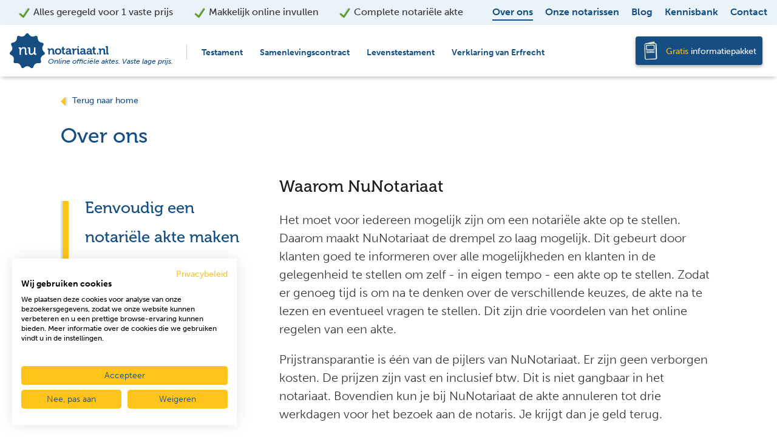

--- FILE ---
content_type: text/html; charset=UTF-8
request_url: https://www.nunotariaat.nl/ervaringen-over-ons
body_size: 8701
content:

                
<!DOCTYPE html>
<html xmlns="http://www.w3.org/1999/xhtml" lang="nl">

<head>
                            
    <meta charset="utf-8"/>
    <meta name="viewport" content="width=device-width, initial-scale=1">

    
    <link rel="home" href="https://www.nunotariaat.nl/"/>
    <link rel="icon" href="/favicon.ico" type="image/x-icon"/>

    
    <!-- Google Tag Manager -->
    <script>(function (w, d, s, l, i) {
            w[l] = w[l] || [];
            w[l].push({
                'gtm.start':
                    new Date().getTime(), event: 'gtm.js'
            });
            const f = d.getElementsByTagName(s)[0],
                j = d.createElement(s), dl = l !== 'dataLayer' ? '&l=' + l : '';
            j.async = true;
            j.src =
                'https://www.googletagmanager.com/gtm.js?id=' + i + dl;
            f.parentNode.insertBefore(j, f);
        })(window, document, 'script', 'dataLayer', 'GTM-PM2N8W8');</script>
    <!-- End Google Tag Manager -->

    <!-- Bing -->
    <script>
        (function (w, d, t, r, u) {
            var f, n, i;
            w[u] = w[u] || [], f = function () {
                var o = {ti: "56019283"};
                o.q = w[u], w[u] = new UET(o), w[u].push("pageLoad")
            }, n = d.createElement(t), n.src = r, n.async = 1, n.onload = n.onreadystatechange = function () {
                var s = this.readyState;
                s && s !== "loaded" && s !== "complete" || (f(), n.onload = n.onreadystatechange = null)
            }, i = d.getElementsByTagName(t)[0], i.parentNode.insertBefore(n, i)
        })(window, document, "script", "//bat.bing.com/bat.js", "uetq");
    </script>
    <!-- End Bing -->

        <script>
        (function (d) {
            var config = {
                    kitId: 'kwj8jwg',
                    scriptTimeout: 3000,
                    async: true
                },
                h = d.documentElement, t = setTimeout(function () {
                    h.className = h.className.replace(/\bwf-loading\b/g, "") + " wf-inactive";
                }, config.scriptTimeout), tk = d.createElement("script"), f = false,
                s = d.getElementsByTagName("script")[0], a;
            h.className += " wf-loading";
            tk.src = 'https://use.typekit.net/' + config.kitId + '.js';
            tk.async = true;
            tk.onload = tk.onreadystatechange = function () {
                a = this.readyState;
                if (f || a && a != "complete" && a != "loaded") return;
                f = true;
                clearTimeout(t);
                try {
                    Typekit.load(config)
                } catch (e) {
                }
            };
            s.parentNode.insertBefore(tk, s)
        })(document);
    </script>


            <link rel="stylesheet" type="text/css" href="/build/css/stylesheet.css"/>
    
<title>NuNotariaat Reviews en Ervaringen | Over ons</title><meta name="description" content="NuNotariaat scoort buitengewoon hoog op klanttevredenheid. Meer dan 11.300+ reviews resulteren in een gemiddelde score van 8,9 en 98% beveelt ons aan.">
<meta name="keywords" content="nunotariaat review,nunotariaat ervaringen">
<meta property="og:site_name" content="NuNotariaat">
<meta property="og:url" content="https://www.nunotariaat.nl/ervaringen-over-ons">
<meta property="og:title" content="NuNotariaat Reviews en Ervaringen | Over ons">
<meta property="og:description" content="NuNotariaat scoort buitengewoon hoog op klanttevredenheid. Meer dan 10.870+ reviews resulteren in een gemiddelde score van 8,9 en 98% beveelt ons aan.">
<meta property="og:image" content="https://cdn.nunotariaat.nl/afbeeldingen/_400x400_crop_center-center_82_none/online-nunotariaat-logo-breed.jpg">
<meta property="og:image:secure_url" content="https://cdn.nunotariaat.nl/afbeeldingen/_400x400_crop_center-center_82_none/online-nunotariaat-logo-breed.jpg">
<meta property="og:image:width" content="400">
<meta property="og:image:height" content="400">
<meta property="og:image:type" content="image/jpeg">
<meta property="og:locale" content="nl">
<meta name="twitter:card" content="summary">
<meta name="twitter:title" content="NuNotariaat Reviews en Ervaringen | Over ons">
<meta name="twitter:description" content="NuNotariaat scoort buitengewoon hoog op klanttevredenheid. Meer dan 10.870+ reviews resulteren in een gemiddelde score van 8,9 en 98% beveelt ons aan.">
<meta name="twitter:url" content="https://www.nunotariaat.nl/ervaringen-over-ons">
<meta name="twitter:image" content="https://cdn.nunotariaat.nl/afbeeldingen/_400x400_crop_center-center_82_none/online-nunotariaat-logo-breed.jpg">
<meta name="robots" content="index, follow">
<link href="https://www.nunotariaat.nl/ervaringen-over-ons" rel="canonical"></head>

<body >

<!-- Google Tag Manager (noscript) -->
<noscript>
    <iframe src="https://www.googletagmanager.com/ns.html?id=GTM-PM2N8W8"
            height="0" width="0" style="display:none;visibility:hidden"></iframe>
</noscript>
<!-- End Google Tag Manager (noscript) -->

<header class="l-pageheader">
    <nav class="topnav mobile">
        <div class="topnav-logo">
                                <div class="logo-overlay-container">
                        <a href="/">
                            <img src="/img/logo-mobile.svg" alt="NuNotariaat" class="sitelogo" width="210" height="45">
                        </a>
                    </div>
                    </div>
                    <form action="/contact" method="post" class="topnav-menu">
                <input type="hidden" name="CRAFT_CSRF_TOKEN" value="qZa555kurzcAC42GRXLnjnpmDcc55wUFo108va_Sa777J2IDeSR3JsX12pTtXtpWRGnGsTEEs9sgI0WRCdVRYewyTNb5iAPkzXATMRFiT0U=">
                <input type="hidden" name="product" value="nunotariaat"/>
                                <button type="submit" class="topnav-menu__banner nomobile"><span>Gratis & vrijblijvend</span>
                    informatiepakket
                </button>
                <div>
                                                                        <a href="https://www.nunotariaat.nl/online-testament">Testament</a>
                                                                                                <a href="https://www.nunotariaat.nl/samenlevingscontract-online">Samenlevingscontract</a>
                                                                                                <a href="https://www.nunotariaat.nl/levenstestament-online">Levenstestament</a>
                                                                                                <a href="https://www.nunotariaat.nl/verklaring-van-erfrecht-online">Verklaring van Erfrecht</a>
                                                                <hr class="mobile"/>
                                                                    <a class="is-active"                                href="https://www.nunotariaat.nl/ervaringen-over-ons">Over ons</a>
                                                                    <a                                href="https://www.nunotariaat.nl/onze-notarissen">Onze notarissen</a>
                                                                    <a                                href="https://www.nunotariaat.nl/blog">Blog</a>
                                                                    <a                                href="https://www.nunotariaat.nl/kennisbank">Kennisbank</a>
                                                                    <a                                href="https://www.nunotariaat.nl/contact">Contact</a>
                                        <button type="submit" class="topnav-menu__banner"><span>Gratis & vrijblijvend</span>
                        informatiepakket
                    </button>
                </div>
            </form>
                <div class="topnav-trigger">
            <span class="bar"></span>
            <span class="bar middle"></span>
            <span class="bar"></span>
                <span class="menu-mobile">Menu</span>
        </div>
    </nav>

            <div class="top-header">
                            <form action="/contact" method="post" class="topnav-menu">
                    <input type="hidden" name="CRAFT_CSRF_TOKEN" value="qZa555kurzcAC42GRXLnjnpmDcc55wUFo108va_Sa777J2IDeSR3JsX12pTtXtpWRGnGsTEEs9sgI0WRCdVRYewyTNb5iAPkzXATMRFiT0U=">
                    <input type="hidden" name="product" value="nunotariaat"/>
                                        <button type="submit" class="topnav-menu__banner nomobile"><span>Gratis</span> informatiepakket
                    </button>

                    <div style="float:left">
                        <span class="check-item margin-left">Alles geregeld voor 1 vaste prijs</span>
                        <span class="check-item margin-left">Makkelijk online invullen</span>
                        <span class="check-item margin-left">Complete notariële akte</span>
                    </div>

                    <div class="top-menu" style="float:right">
                                                                                    <a href="https://www.nunotariaat.nl/online-testament"
                                   class="product--menu mobile">Testament</a>
                                                                                                                <a href="https://www.nunotariaat.nl/samenlevingscontract-online"
                                   class="product--menu mobile">Samenlevingscontract</a>
                                                                                                                <a href="https://www.nunotariaat.nl/levenstestament-online"
                                   class="product--menu mobile">Levenstestament</a>
                                                                                                                <a href="https://www.nunotariaat.nl/verklaring-van-erfrecht-online"
                                   class="product--menu mobile">Verklaring van Erfrecht</a>
                                                                            <hr class="mobile"/>
                                                                                <a class=" is-active"
                               href="https://www.nunotariaat.nl/ervaringen-over-ons">Over ons</a>
                                                                                <a class=""
                               href="https://www.nunotariaat.nl/onze-notarissen">Onze notarissen</a>
                                                                                <a class=""
                               href="https://www.nunotariaat.nl/blog">Blog</a>
                                                                                <a class=""
                               href="https://www.nunotariaat.nl/kennisbank">Kennisbank</a>
                                                                                <a class=""
                               href="https://www.nunotariaat.nl/contact">Contact</a>
                                            </div>
                    <br style="clear:both"/>
                </form>
                    </div>
        <nav class="topnav topnav-menu">
        <div class="topnav-logo">

                                <div class="logo-overlay-container">
                        <a href="/">
                            <img src="/img/logo.svg" alt="NuNotariaat" class="sitelogo" width="164"
                                 height="59">
                            <div class="sitelogo-description">
                                <p>Online officiële aktes. Vaste lage prijs.</p>
                            </div>
                        </a>
                    </div>
                    </div>

        <div class="menu-product-wrapper">
                                                <a class="menu" href="https://www.nunotariaat.nl/online-testament">Testament</a>
                                                                <a class="menu" href="https://www.nunotariaat.nl/samenlevingscontract-online">Samenlevingscontract</a>
                                                                <a class="menu" href="https://www.nunotariaat.nl/levenstestament-online">Levenstestament</a>
                                                                <a class="menu" href="https://www.nunotariaat.nl/verklaring-van-erfrecht-online">Verklaring van Erfrecht</a>
                                    </div>

        <form action="/contact" method="post" style="position: absolute; right: 0">
            <input type="hidden" name="CRAFT_CSRF_TOKEN" value="qZa555kurzcAC42GRXLnjnpmDcc55wUFo108va_Sa777J2IDeSR3JsX12pTtXtpWRGnGsTEEs9sgI0WRCdVRYewyTNb5iAPkzXATMRFiT0U=">
            <input type="hidden" name="product" value="nunotariaat"/>
                        <button type="submit" class="topnav-menu__banner"><span>Gratis</span> informatiepakket</button>
        </form>
    </nav>

            <nav class="productnav nomobile">
            <div class="productnav-selector mobile">
                <div class="trigger-wrapper">
                    <div class="productnav-trigger">
                        <span class="bar"></span>
                        <span class="bar middle"></span>
                        <span class="bar"></span>
                    </div>
                    <span id="selected-product">
                        Selecteer een product
                    </span>
                </div>
                <div class="products-list">
                                                                        <a href="https://www.nunotariaat.nl/online-testament">Testament</a>
                                                                                                <a href="https://www.nunotariaat.nl/samenlevingscontract-online">Samenlevingscontract</a>
                                                                                                <a href="https://www.nunotariaat.nl/levenstestament-online">Levenstestament</a>
                                                                                                <a href="https://www.nunotariaat.nl/verklaring-van-erfrecht-online">Verklaring van Erfrecht</a>
                                                            </div>
            </div>

                                </nav>
    </header>

    <nav class="l-subnav l-content">
    <a href="https://www.nunotariaat.nl/" title="">
        <img src="/img/icons/arrow-smallleft.png" alt="Back" class="iconspace">Terug naar home</a>
</nav>

    <section class="l-contentpane l-content">
        <header class="contentheader">
            <h1 class="contentheader-title">Over ons</h1>
        </header>

        <article class="contentarticle about">
                                                <section class="contentarticle-section">
    <aside class="l-cell33 rm-100 l-verticallycentered">
            <blockquote cite="" class="l-verticallycentered-child">
            Eenvoudig een notariële akte maken in eigen tempo en voor een vaste prijs
        </blockquote>
        </aside>
    <div class="about-content l-cell66 rm-100">
        <h3>Waarom NuNotariaat</h3>
        <p>Het moet voor iedereen mogelijk zijn om een notariële akte op te stellen. Daarom maakt NuNotariaat de drempel zo laag mogelijk. Dit gebeurt door klanten goed te informeren over alle mogelijkheden en klanten in de gelegenheid te stellen om zelf - in eigen tempo - een akte op te stellen. Zodat er genoeg tijd is om na te denken over de verschillende keuzes, de akte na te lezen en eventueel vragen te stellen. Dit zijn drie voordelen van het online regelen van een akte. </p>
<p>Prijstransparantie is één van de pijlers van NuNotariaat. Er zijn geen verborgen kosten. De prijzen zijn vast en inclusief btw. Dit is niet gangbaar in het notariaat. Bovendien kun je bij NuNotariaat de akte annuleren tot drie werkdagen voor het bezoek aan de notaris. Je krijgt dan je geld terug. </p>
<p>Bij NuNotariaat betaal je € 499 voor twee (levens)testamenten. Het regelen van een testament bij NuNotariaat is tot meer dan de helft goedkoper dan direct bij de notaris.</p>
    </div>
</section>

                                                                <section class="contentarticle-section">
    <aside class="l-cell33 rm-100 l-verticallycentered">
            <blockquote cite="" class="l-verticallycentered-child">
            70% van de Nederlanders heeft geen testament
        </blockquote>
        </aside>
    <div class="about-content l-cell66 rm-100">
        <h3>Oprichters NuTestament</h3>
        <p>NuNotariaat is opgericht door Marieken Selderijk en Koen Schenau. Zij zijn beiden werkzaam geweest als advocaat.</p>
<p>Marieken &amp; Koen: “Wij vonden het gek dat 70% van de Nederlanders geen testament heeft. Toen wij zelf ons testament en samenlevingscontract gingen regelen in 2013, begrepen we waarom. De prijs voor een modelakte is heel hoog. In ons geval moesten wij € 1.500 betalen voor twee testamenten en een samenlevingscontract. Daarnaast was de inhoud van de akte moeilijk te volgen, zelfs voor ons als advocaten. Dat moet anders dachten wij; goedkoper, sneller én simpeler. Vanuit die gedachte zijn we in 2014 van start gegaan met NuNotariaat. We zijn er heel trots op dat inmiddels meer dan 100.000 mensen hun akte via ons hebben geregeld en dat 99% van onze klanten NuNotariaat aanbeveelt.</p>
<p><a href="https://www.feedbackcompany.com/nl-nl/reviews/nunotariaat/" target="_blank" rel="noreferrer noopener"><u>Lees hier de reviews</u></a>.</p>
    </div>
</section>

                                                                <section class="contentarticle-section">
    <aside class="l-cell33 rm-100 l-verticallycentered">
            <blockquote cite="" class="l-verticallycentered-child">
            Meer regelen in je akte voor minder
        </blockquote>
        </aside>
    <div class="about-content l-cell66 rm-100">
        <h3>Meer dan een standaard akte</h3>
        <p>NuNotariaat biedt veel meer dan alleen de standaardakte. Zoals belasting besparen en uitstellen door middel van het opvullegaat, besparen op eigen zorgbijdrage door de AWBZ-clausule, het regelen van de voogdij, een bewindclausule opnemen en uitsluiten koude kant. Dit zijn stuk voor stuk clausules die niet standaard door een notaris in een akte worden opgenomen. Bij NuNotariaat gebeurt dit wel. In het levenstestament kun je gevolmachtigden opnemen en medische wensen vastleggen. Bij NuNotariaat is dit allemaal inbegrepen bij de vaste lage prijs.</p>
    </div>
</section>

                                                                <section class="contentarticle-section">
    <aside class="l-cell33 rm-100 l-verticallycentered">
        </aside>
    <div class="about-content l-cell66 rm-100">
        <h3>Samenwerking met notarissen door het hele land</h3>
        <p>NuNotariaat is geen notaris of notariskantoor, maar werkt samen met meer dan 40 notariskantoren verspreid door het hele land. Deze notarissen zijn aangesloten bij de Koninklijke Notariële Beroepsorganisatie en vallen onder de regels die deze beroepsorganisatie opstelt. De akten worden gecontroleerd en goedgekeurd door alle aangesloten notariskantoren.</p>
    </div>
</section>

                                                                <section class="contentarticle-section">
    <aside class="l-cell33 rm-100 l-verticallycentered">
            <blockquote cite="" class="l-verticallycentered-child">
            Beoordeeld door de consumentenbond
        </blockquote>
        </aside>
    <div class="about-content l-cell66 rm-100">
        <h3>Veilig en betrouwbaar</h3>
        <p>NuNotariaat bewaart geen conceptakten en geen persoonsgegevens. De klant ontvangt een afschrift (een gewaarmerkte kopie) en de notaris bewaart het origineel. </p>
<p>NuNotariaat is zeer positief beoordeeld door de Consumentenbond in de Geldgids van december 2015 en 2023. <br /></p>
    </div>
</section>

                                                                <section class="contentarticle-section">
    <aside class="l-cell33 rm-100 l-verticallycentered">
            <blockquote cite="" class="l-verticallycentered-child">
            98% van de klanten beveelt NuNotariaat aan
        </blockquote>
        </aside>
    <div class="about-content l-cell66 rm-100">
        <h3>Positieve ervaring klanten</h3>
        <p>NuNotariaat scoort buitengewoon hoog op klanttevredenheid. Meer dan 11.460+ (november 2025) reviews resulteren in een gemiddelde score van 8,8 op gebruiksvriendelijkheid van de website. Ook het bezoek aan de notaris wordt gemiddeld met een 8,8 gewaardeerd. 99% van de klanten beveelt NuNotariaat aan. Klik <a href="https://www.feedbackcompany.com/nl-nl/reviews/multipage-nunotariaat" target="_blank" rel="noreferrer noopener"><u>hier</u></a> voor alle reviews. </p>
    </div>
</section>

                                    </article>
    </section>

            <section class="home-infopackage">
            <div class="l-content">
                <div class="l-cell33 rm-100 feedback">

                    <!-- Feedback Company Widget (start) -->
                    <script type="text/javascript" id="__fbcw__2bfb19d9-dcac-4ca7-8830-acf0db6f677e">
                        "use strict";
                        !function () {
                            window.FeedbackCompanyWidgets = window.FeedbackCompanyWidgets || {
                                queue: [], loaders: []
                            };
                            var options = {uuid: "2bfb19d9-dcac-4ca7-8830-acf0db6f677e", version: "1.2.1", prefix: ""};
                            if (
                                void 0 === window.FeedbackCompanyWidget) {
                                if (
                                    window.FeedbackCompanyWidgets.queue.push(options), !document.getElementById(
                                        "__fbcw_FeedbackCompanyWidget")) {
                                    var scriptTag = document.createElement("script")
                                    ;scriptTag.onload = function () {
                                        if (window.FeedbackCompanyWidget) for (
                                            ; 0 < window.FeedbackCompanyWidgets.queue.length;
                                        ) options = window.FeedbackCompanyWidgets.queue.pop(),
                                                window.FeedbackCompanyWidgets.loaders.push(
                                                    new window.FeedbackCompanyWidgetLoader(options))
                                    },
                                        scriptTag.id = "__fbcw_FeedbackCompanyWidget",
                                        scriptTag.src = "https://www.feedbackcompany.com/includes/widgets/feedback-company-widget.min.js"
                                        , document.body.appendChild(scriptTag)
                                }
                            } else {
                                window.FeedbackCompanyWidgets.loaders.push(new window.FeedbackCompanyWidgetLoader(options));
                            }
                        }();
                    </script>
                    <!-- Feedback Company Widget (end) -->
                </div>
                <form class="l-cell66 rm-100" action="/contact" method="post">
                    <input type="hidden" name="CRAFT_CSRF_TOKEN" value="qZa555kurzcAC42GRXLnjnpmDcc55wUFo108va_Sa777J2IDeSR3JsX12pTtXtpWRGnGsTEEs9sgI0WRCdVRYewyTNb5iAPkzXATMRFiT0U=">
                    <input type="hidden" name="product" value="nunotariaat"/>
                                        <div class="infopackage-block">
                        <h2>Vraag een gratis en vrijblijvend informatiepakket aan</h2>
                        <button type="submit" class="button orange smallbutton">Informatiepakket aanvragen</button>

                        <div class="navform-fromprice mainsprite mainsprite--pricebg orange">
                            <span class="navform-price">Gratis</span>
                            & vrijblijvend
                        </div>
                    </div>
                </form>
            </div>
        </section>
        <aside class="blueish l-subfooter">
        <div class="l-grid">
            <section class="l-subfooter-links l-cell33 rm-100">
                <h4>Onze producten</h4>

                                    <a href="https://www.nunotariaat.nl/online-testament">Testament</a>
                                    <a href="https://www.nunotariaat.nl/samenlevingscontract-online">Samenlevingscontract</a>
                                    <a href="https://www.nunotariaat.nl/levenstestament-online">Levenstestament</a>
                                    <a href="https://www.nunotariaat.nl/verklaring-van-erfrecht-online">Verklaring van Erfrecht</a>
                            </section>

            <section class="l-subfooter-links l-cell33 rm-100">
                <h4>Informatie</h4>

                                    <a href="https://www.nunotariaat.nl/ervaringen-over-ons">Over ons</a>
                                    <a href="https://www.nunotariaat.nl/onze-notarissen">Onze notarissen</a>
                                    <a href="https://www.nunotariaat.nl/nieuws">Nieuws</a>
                                    <a href="https://www.nunotariaat.nl/kennisbank">Kennisbank</a>
                                    <a href="https://www.nunotariaat.nl/blog">Blog</a>
                                    <a href="https://www.nunotariaat.nl/contact">Contact</a>
                                    <a href="https://www.nunotariaat.nl/veelgestelde-vragen">Veelgestelde vragen</a>
                            </section>

            <section class="l-cell33 rm-100">
                <div class="l-subfooter-contact">
                    <div>
                        <h4>Heeft u nog vragen?</h4>
                        <img src="/img/icons/phone.png" alt="Phone" width="23" height="23">
                        <div class="l-subfooter-contacttext">
                            <address>020-2441722</address>
                            <div class="subtext">ma-do van 9-12 of mailt u info@nunotariaat.nl</div>
                        </div>
                    </div>

                    <div>
                        <img src="/img/icons/mail.png" alt="Mail" width="28" height="18">
                        <div class="l-subfooter-contacttext">
                            <address><a href="/contact">Contactformulier</a></address>
                            <div class="subtext">U krijgt binnen 1 werkdag antwoord</div>
                        </div>
                    </div>
                </div>

                <div class="l-subfooter-newsletter">
                    <h4>Blijf op de hoogte</h4>
                    
                    
                    <form id="newsletter" class="sideform" method="post" accept-charset="UTF-8">
                        <input type="hidden" name="CRAFT_CSRF_TOKEN" value="qZa555kurzcAC42GRXLnjnpmDcc55wUFo108va_Sa777J2IDeSR3JsX12pTtXtpWRGnGsTEEs9sgI0WRCdVRYewyTNb5iAPkzXATMRFiT0U=">
                        <input type="hidden" name="action" value="guest-entries/save">
                        <input type="hidden" name="sectionId" value="19">

                        <input type="email" name="fields[emailAddress]" class="sideform-input"
                               placeholder="Je e-mailadres">

                        
                        <button type="submit" class="sideform-button">Meld u aan</button>
                    </form>

                </div>
                <div>
                    <p><a href="/nieuws"><img src="/img/icons/arrow-smallyellow.png"
                                                                 class="iconspace" alt="arrow" width="11" height="16">
                            Bekijk onze nieuwsberichten</a></p>

                    <a target="_blank" href="https://www.facebook.com/NuNotariaat.nl/">
                        <img src="/img/icons/arrow-smallyellow.png" class="iconspace" alt="arrow" width="11"
                             height="16"> Volg ons op Facebook
                    </a>
                    <div class="fb-like" data-href="https://www.facebook.com/NuNotariaat.nl/" data-layout="button_count"
                         data-action="like" data-show-faces="true" data-share="false"></div>
                </div>
            </section>
        </div>
    </aside>

    <footer class="l-pagefooter">
        <div class="l-content">
            <div class="termslist">
                <div class="l-pagefooter-copy">2025 &copy; NuNotariaat</div>
                <ul class="cleanlist">
                                            <li><a href="https://www.nunotariaat.nl/algemene-voorwaarden">Algemene voorwaarden</a></li>
                                            <li><a href="https://www.nunotariaat.nl/disclaimer">Disclaimer</a></li>
                                            <li><a href="https://www.nunotariaat.nl/privacy-cookies">Privacy &amp; cookies</a></li>
                                    </ul>
            </div>
        </div>
    </footer>

<div class="popup popup-bg hidden">
    <div class="l-content notarymap-wrapper">
        <div class="notarymap-big popup-contenttext">
            <a class="popup-panelclose" title="">
                <div class="notarymap-close">
                    <img src="/img/icons/close.png" alt="Sluit">
                </div>
            </a>
            <article class="popup-content">
                <div class="popup-paneltitle"></div>
                <div class="popup-paneldescription">

                </div>
                <a class="popup-panellink" title="" target="_blank"><img src="/img/icons/arrow-smallyellow.png"
                                                                         alt="arrow">Lees
                    meer</a>

                            </article>
        </div>
    </div>
</div>

<div class="popup popup--mobile hidden">
    <div class="l-contentpane l-content">
        <form id="continueonmobile" class="popup-panel-mobile">
            <input type="hidden" name="CRAFT_CSRF_TOKEN" value="qZa555kurzcAC42GRXLnjnpmDcc55wUFo108va_Sa777J2IDeSR3JsX12pTtXtpWRGnGsTEEs9sgI0WRCdVRYewyTNb5iAPkzXATMRFiT0U=">
            <h2>Liever desktop?</h2>
            <p>Het is makkelijker om de vragen in te vullen op een groter scherm.</p>
            <span>Stuur de link van deze pagina naar:</span>
            <div>
                <input class="mobile-email" type="email" name="email" placeholder="e-mailadres"/>
            </div>
            <div>
                <input type="submit" value="Stuur nu"/>
            </div>
        </form>
        <div class="mobile-close j-togglepopup-mobile">
            <img src="/img/icons/close.png" alt="Sluit">
        </div>
    </div>
</div>

<div class="popup popup-bg popup--single-levenstestament hidden">
    <div class="l-contentpane l-content">
        <div class="popup-panel-mobile">
            <input type="hidden" name="CRAFT_CSRF_TOKEN" value="qZa555kurzcAC42GRXLnjnpmDcc55wUFo108va_Sa777J2IDeSR3JsX12pTtXtpWRGnGsTEEs9sgI0WRCdVRYewyTNb5iAPkzXATMRFiT0U=">
            <h2>Let op!</h2>
            <ol>
                <li>De testateur dient de online vragen zelf in te vullen en een eigen email-adres te hebben.</li>
                <li>De testateur dient ook zelf bij de notaris de akte te ondertekenen.</li>
                <li>De testateur moet zelf de akte en toelichting doornemen voordat deze bij de notaris gaat
                    ondertekenen.
                </li>
                <li>Aan alle overige voorwaarden (voorwaardencheck- zie de vorige vraag) dient te worden voldaan.</li>
            </ol>

            <p>Blijkt bij de notaris aan één van deze voorwaarden niet te zijn voldaan, dan wordt de akte niet
                gepasseerd en kan ook niet meer worden geannuleerd.</p>

            <p>Bij vragen neemt u gerust contact met NuNotariaat op info@nunotariaat.nl</p>

            <button class="j-togglepopup-single-levenstestament">Ik heb het begrepen</button>
        </div>
        <div class="mobile-close j-togglepopup-single-levenstestament">
            <img src="/img/icons/close.png" alt="Sluit">
        </div>
    </div>
</div>

<div class="popup popup--map hidden">
    <div class="l-contentpane l-content notarymap-wrapper">
        <div class="notarymap-big">
            <div class="notarymap-search">
                <div class="notarymap-searchfield">
                    <label>Zoek op postcode/plaats:</label>
                    <input id="address" type="text" placeholder="1000AA/Amsterdam" onchange="addressurls(this.value)">
                </div>
                <button class="buttonsmall" onclick="addressurls(document.getElementById('address').value)">Zoek
                </button>
            </div>
            <div class="notarymap-close j-togglepopup">
                <img src="/img/icons/close.png" alt="Sluit">
            </div>
            <div id="j-map" class="map"></div>
        </div>
    </div>
</div>

    <script src="/build/js/bundle-min.js"></script>

    <script async defer type="application/javascript">
        if (this.top.location !== this.location) {
            this.top.location.href = "/sessie-verlopen";
        }
    </script>
    <script>
        $(function () {
            $(".navform select, .contactform select, .productnav select, .sticky-calculator select, .navform--bottom select").uniform({selectAutoWidth: false});
        });

        $(document).ready(function () {
            var $form = $("#newsletter");
            $form.on("submit", function () {
                $.ajax({
                    method: "POST",
                    url: "/",
                    data: $form.serialize(),
                    cache: false,
                    dataType: 'json'
                })
                    .done(function (msg) {
                        email = $('#newsletter input.sideform-input').val();
                        data = 'Wij houden u op de hoogte via dit e-mailadres: ' + email;
                        $('#newsletter').replaceWith(data);
                    });
                return false;
            });

            $('body').on('click', '.j-togglepopup-noextracosts', function (event) {
                if (event) {
                    event.preventDefault();
                }
                $('.popup--noextracosts').toggleClass("hidden");
            });
        });
    </script>
    <style>
        .__fbcw__widget, .__fbcw__widget.__fbcw__widget--small {
            border-color: white !important;
            width: auto !important;
            min-width: auto !important;
        }

        .__fbcw__widget .__fbcw__widget__footer, .__fbcw__widget .__fbcw__widget__footer.__fbcw__widget__footer--small {
            background-color: transparent !important;
        }
    </style>
<style>
    .feedback-company-circle .__fbcw__bar-widget {
        display: block !important;
    }

    .feedback-company-circle .__fbcw__bar-widget__content {
        display: block !important;
    }

    .feedback-company-circle .__fbcw__bar-widget__score {
        font-size: 3rem;
        font-weight: bolder;
        color: #154E84;
        margin-top: 1rem;
    }

    .feedback-company-circle .__fbcw__bar-widget__stars {
        width: auto !important;
    }

    .feedback-company-circle .__fbcw__bar-widget__amount-of-reviews {
        margin: 0;
        display: inline-block;
        text-decoration: underline !important;
        font-weight: bold !important;
    }

    .homehero-center .__fbcw__bar-widget {
        justify-content: start !important;
        color: white !important;
        padding: 0 !important;
    }

    .homehero-center .__fbcw__bar-widget__amount-of-reviews {
        color: white !important;
        text-decoration: underline !important;
        font-weight: bold !important;
    }

    .homehero-feedback-company-testament .__fbcw__bar-widget__amount-of-reviews {
        color: #171717 !important;
        text-decoration: underline !important;
        font-weight: 500 !important;
    }

    .homehero-center .__fbcw__bar-widget__score {
        display: none;
    }

    .homehero-center .__fbcw__bar-widget__stars {
        margin-left: 0 !important;
    }

    @media only screen and (max-width: 1100px) {
        .feedback-company-circle .__fbcw__bar-widget__score {
            font-size: 2rem;
            font-weight: bolder;
            margin-top: 0.7rem;
        }
    }

    @media only screen and (max-width: 880px) {
        .feedback-company-circle .__fbcw__bar-widget__score {
            font-size: 1.8rem;
            font-weight: bolder;
            margin-top: 0.5rem;
        }
    }

    .reviews-read-more .__fbcw__widget__rating-overview *,
    .reviews-read-more .__fbcw__widget__rating-overview {
        margin: 0 !important;
        display: inline !important;
        font: 500 16px "museo-sans", sans-serif !important;
        line-height: 1.5 !important;
        font-weight: 500 !important;
        color: #164E84 !important;
        font-size: 0.9rem !important;
    }

    .reviews-read-more .__fbcw__widget__stats-divider,
    .reviews-read-more .__fbcw__widget__stars,
    .reviews-read-more .__fbcw__widget__stats-rating > .__fbcw__widget__label:first-child,
    .reviews-read-more .__fbcw__widget__footer {
        display: none !important;
    }
</style>
<script type="application/ld+json">{
    "@context": "http://schema.org/",
    "@type": "Organization",
    "name": "NuNotariaat",
    "alternateName": "NuNotariaat online notaris",
    "description": "Het gemak van online regelen en de zekerheid van een offici\u00eble akte. Eenvoudig een notari\u00eble akte maken in eigen tempo en een vaste prijs.",
    "url": "https://www.nunotariaat.nl/",
    "telephone": "+31 20 244 1722",
    "email": "&#109;&#97;&#105;&#108;&#116;&#111;&#58;&#105;&#110;&#102;&#111;&#64;&#110;&#117;&#110;&#111;&#116;&#97;&#114;&#105;&#97;&#97;&#116;&#46;&#110;&#108;",
    "image": {
        "@type": "ImageObject",
        "url": "https://cdn.nunotariaat.nl/afbeeldingen/online-nunotariaat-logo-breed.jpg",
        "height": 400,
        "width": 400
    },
    "contactPoint": [
        {
            "@type": "ContactPoint",
            "contactType": "customer service",
            "telephone": "+3120-2441722"
        }
    ],
    "address": {
        "@type": "PostalAddress",
        "addressCountry": "NL",
        "addressLocality": "Amsterdam",
        "addressRegion": null,
        "postalCode": "1017CJ",
        "streetAddress": "Herengracht 584 "
    },
    "foundingDate": "2013-02-01T00:00:00+01:00",
    "sameAs": [
        "https://www.facebook.com/NuNotariaat.nl/",
        "https://www.linkedin.com/company/nunotariaat/",
        "https://maps.app.goo.gl/9qSDShTUUSTHZzf5A",
        "https://www.youtube.com/@nutestament8898"
    ]
}</script>
<script type="application/ld+json">{
    "@context": "http://schema.org/",
    "@type": "Website",
    "name": "NuNotariaat",
    "alternateName": "NuNotariaat online notaris",
    "description": "Het gemak van online regelen en de zekerheid van een offici\u00eble akte. Eenvoudig een notari\u00eble akte maken in eigen tempo en een vaste prijs.",
    "url": "https://www.nunotariaat.nl/",
    "image": {
        "@type": "ImageObject",
        "url": "https://cdn.nunotariaat.nl/afbeeldingen/online-nunotariaat-logo-breed.jpg",
        "height": 400,
        "width": 400
    },
    "author": {
        "@type": "Organization",
        "name": "NuNotariaat",
        "alternateName": "NuNotariaat online notaris",
        "description": "Het gemak van online regelen en de zekerheid van een offici\u00eble akte. Eenvoudig een notari\u00eble akte maken in eigen tempo en een vaste prijs.",
        "url": "https://www.nunotariaat.nl/",
        "telephone": "+31 20 244 1722",
        "email": "&#109;&#97;&#105;&#108;&#116;&#111;&#58;&#105;&#110;&#102;&#111;&#64;&#110;&#117;&#110;&#111;&#116;&#97;&#114;&#105;&#97;&#97;&#116;&#46;&#110;&#108;",
        "image": {
            "@type": "ImageObject",
            "url": "https://cdn.nunotariaat.nl/afbeeldingen/online-nunotariaat-logo-breed.jpg",
            "height": 400,
            "width": 400
        },
        "contactPoint": [
            {
                "@type": "ContactPoint",
                "contactType": "customer service",
                "telephone": "+3120-2441722"
            }
        ],
        "address": {
            "@type": "PostalAddress",
            "addressCountry": "NL",
            "addressLocality": "Amsterdam",
            "addressRegion": null,
            "postalCode": "1017CJ",
            "streetAddress": "Herengracht 584 "
        },
        "foundingDate": "2013-02-01T00:00:00+01:00",
        "sameAs": [
            "https://www.facebook.com/NuNotariaat.nl/",
            "https://www.linkedin.com/company/nunotariaat/",
            "https://maps.app.goo.gl/9qSDShTUUSTHZzf5A",
            "https://www.youtube.com/@nutestament8898"
        ]
    },
    "copyrightHolder": {
        "@type": "Organization",
        "name": "NuNotariaat",
        "alternateName": "NuNotariaat online notaris",
        "description": "Het gemak van online regelen en de zekerheid van een offici\u00eble akte. Eenvoudig een notari\u00eble akte maken in eigen tempo en een vaste prijs.",
        "url": "https://www.nunotariaat.nl/",
        "telephone": "+31 20 244 1722",
        "email": "&#109;&#97;&#105;&#108;&#116;&#111;&#58;&#105;&#110;&#102;&#111;&#64;&#110;&#117;&#110;&#111;&#116;&#97;&#114;&#105;&#97;&#97;&#116;&#46;&#110;&#108;",
        "image": {
            "@type": "ImageObject",
            "url": "https://cdn.nunotariaat.nl/afbeeldingen/online-nunotariaat-logo-breed.jpg",
            "height": 400,
            "width": 400
        },
        "contactPoint": [
            {
                "@type": "ContactPoint",
                "contactType": "customer service",
                "telephone": "+3120-2441722"
            }
        ],
        "address": {
            "@type": "PostalAddress",
            "addressCountry": "NL",
            "addressLocality": "Amsterdam",
            "addressRegion": null,
            "postalCode": "1017CJ",
            "streetAddress": "Herengracht 584 "
        },
        "foundingDate": "2013-02-01T00:00:00+01:00",
        "sameAs": [
            "https://www.facebook.com/NuNotariaat.nl/",
            "https://www.linkedin.com/company/nunotariaat/",
            "https://maps.app.goo.gl/9qSDShTUUSTHZzf5A",
            "https://www.youtube.com/@nutestament8898"
        ]
    },
    "creator": {
        "@type": "Organization",
        "name": "NuNotariaat",
        "alternateName": "NuNotariaat online notaris",
        "description": "Het gemak van online regelen en de zekerheid van een offici\u00eble akte. Eenvoudig een notari\u00eble akte maken in eigen tempo en een vaste prijs.",
        "url": "https://www.nunotariaat.nl/",
        "telephone": "+31 20 244 1722",
        "email": "&#109;&#97;&#105;&#108;&#116;&#111;&#58;&#105;&#110;&#102;&#111;&#64;&#110;&#117;&#110;&#111;&#116;&#97;&#114;&#105;&#97;&#97;&#116;&#46;&#110;&#108;",
        "image": {
            "@type": "ImageObject",
            "url": "https://cdn.nunotariaat.nl/afbeeldingen/online-nunotariaat-logo-breed.jpg",
            "height": 400,
            "width": 400
        },
        "contactPoint": [
            {
                "@type": "ContactPoint",
                "contactType": "customer service",
                "telephone": "+3120-2441722"
            }
        ],
        "address": {
            "@type": "PostalAddress",
            "addressCountry": "NL",
            "addressLocality": "Amsterdam",
            "addressRegion": null,
            "postalCode": "1017CJ",
            "streetAddress": "Herengracht 584 "
        },
        "foundingDate": "2013-02-01T00:00:00+01:00",
        "sameAs": [
            "https://www.facebook.com/NuNotariaat.nl/",
            "https://www.linkedin.com/company/nunotariaat/",
            "https://maps.app.goo.gl/9qSDShTUUSTHZzf5A",
            "https://www.youtube.com/@nutestament8898"
        ]
    },
    "sameAs": [
        "https://www.facebook.com/NuNotariaat.nl/",
        "https://www.linkedin.com/company/nunotariaat/",
        "https://maps.app.goo.gl/9qSDShTUUSTHZzf5A",
        "https://www.youtube.com/@nutestament8898"
    ]
}</script>
<script type="application/ld+json">{
    "@context": "http://schema.org/",
    "@type": "Place",
    "name": "NuNotariaat",
    "alternateName": "NuNotariaat online notaris",
    "description": "Het gemak van online regelen en de zekerheid van een offici\u00eble akte. Eenvoudig een notari\u00eble akte maken in eigen tempo en een vaste prijs.",
    "url": "https://www.nunotariaat.nl/",
    "image": {
        "@type": "ImageObject",
        "url": "https://cdn.nunotariaat.nl/afbeeldingen/online-nunotariaat-logo-breed.jpg",
        "height": 400,
        "width": 400
    },
    "telephone": "+31 20 244 1722",
    "address": {
        "@type": "PostalAddress",
        "addressCountry": "NL",
        "addressLocality": "Amsterdam",
        "addressRegion": null,
        "postalCode": "1017CJ",
        "streetAddress": "Herengracht 584 "
    },
    "sameAs": [
        "https://www.facebook.com/NuNotariaat.nl/",
        "https://www.linkedin.com/company/nunotariaat/",
        "https://maps.app.goo.gl/9qSDShTUUSTHZzf5A",
        "https://www.youtube.com/@nutestament8898"
    ]
}</script></body>
</html>


--- FILE ---
content_type: text/css
request_url: https://www.nunotariaat.nl/build/css/stylesheet.css
body_size: 141344
content:
/*! normalize.css v1.1.1 | MIT License | git.io/normalize */article,aside,details,figcaption,figure,footer,header,hgroup,main,nav,section,summary{display:block}audio,canvas,video{display:inline-block}audio:not([controls]){display:none;height:0}[hidden]{display:none}html{background:#fff;color:#000;font-size:100%;-webkit-text-size-adjust:100%;-ms-text-size-adjust:100%}button,html,input,select,textarea{font-family:sans-serif}body{margin:0;overflow-y:scroll}a:focus{outline:thin dotted}a:active,a:hover{outline:0}h1{font-size:2em;margin:.67em 0}h2{font-size:1.5em;margin:.83em 0}h3{font-size:1.17em;margin:1em 0}h4{font-size:1em;margin:1.33em 0}h5{font-size:.83em;margin:1.67em 0}h6{font-size:.67em;margin:2.33em 0}abbr[title]{border-bottom:1px dotted}b,strong{font-weight:700}blockquote{margin:1em 40px}dfn{font-style:italic}hr{-moz-box-sizing:content-box;box-sizing:content-box;height:0}mark{background:#ff0;color:#000}p,pre{margin:1em 0}code,kbd,pre,samp{font-family:monospace,serif;font-size:1em}pre{white-space:pre;white-space:pre-wrap;word-wrap:break-word}q{quotes:none}q:after,q:before{content:'';content:none}small{font-size:80%}sub,sup{font-size:75%;line-height:0;position:relative;vertical-align:baseline}sup{top:-.5em}sub{bottom:-.25em}dl,menu,ol,ul{margin:1em 0}dd{margin:0 0 0 40px}menu,ol,ul{padding:0 0 0 40px}nav ol,nav ul{list-style:none;list-style-image:none}img{border:0;-ms-interpolation-mode:bicubic}svg:not(:root){overflow:hidden}figure{margin:0}form{margin:0}fieldset{border:1px solid silver;margin:0 2px;padding:.35em .625em .75em}legend{border:0;padding:0;white-space:normal}button,input,select,textarea{font-size:100%;margin:0;vertical-align:baseline}button,input{line-height:normal}button,select{text-transform:none}button,html input[type=button],input[type=reset],input[type=submit]{-webkit-appearance:button;cursor:pointer}button[disabled],html input[disabled]{cursor:default}input[type=checkbox],input[type=radio]{box-sizing:border-box;padding:0}input[type=search]{-webkit-appearance:textfield;-moz-box-sizing:content-box;-webkit-box-sizing:content-box;box-sizing:content-box}input[type=search]::-webkit-search-cancel-button,input[type=search]::-webkit-search-decoration{-webkit-appearance:none}button::-moz-focus-inner,input::-moz-focus-inner{border:0;padding:0}textarea{overflow:auto;vertical-align:top}table{border-collapse:collapse;border-spacing:0}button,html,input,select,textarea{color:#222;font:inherit;vertical-align:middle}body{font:500 16px museo-sans,sans-serif;line-height:1.5;background:#fff;-webkit-font-smoothing:antialiased;color:#333;min-width:1024px}::-moz-selection{background:#b3d4fc;text-shadow:none}::selection{background:#b3d4fc;text-shadow:none}hr{display:block;height:1px;border:0;border-top:1px solid #ccc;margin:1em 0;padding:0}img{vertical-align:middle;max-width:100%}fieldset{border:0;margin:0;padding:0}textarea{resize:vertical}h1,h2,h3,h4{font-family:museo,sans-serif;margin:.4em 0;color:#1c1c1c}h1{font-weight:500;font-size:1.8em;line-height:1.3}h2{font-size:1.5em;font-weight:500}h3{font-size:1.35em;font-weight:500}h4{font-size:1em;font-weight:700}a{color:#154e84;text-decoration:none;cursor:pointer}a:hover{text-decoration:underline}a.definition-link{border-bottom:1px dotted #666;text-decoration:none;color:#666}a.definition-link:hover{border-bottom:none}p,ul{margin:1em 0}ul{padding-left:20px}p+h3{margin-top:1.5em}address{font-style:normal;font-weight:600;color:#154e84}label{font-family:museo,sans-serif}blockquote{font-family:museo,sans-serif;padding:0 2.5rem;margin:2rem 0;font-size:1.3em;line-height:1.85;font-weight:400;color:#154e84;display:-webkit-box;position:relative}blockquote::before{content:'';position:absolute;left:3px;top:.8rem;bottom:.8rem;width:10px;background-color:#ffc41a;box-shadow:-3px 0 0 #dbe4eb}.navform--faq .selectgroup label{color:#fff;font-size:1em;margin-bottom:.5rem;margin-top:.5rem;display:inline-block}.chromeframe{margin:.2em 0;background:#ccc;color:#000;padding:.2em 0}.pixels{-webkit-user-select:none;-moz-user-select:none;-ms-user-select:none;user-select:none;position:absolute;left:0;top:0;background:none top center no-repeat;width:100%;height:100%;opacity:.2;z-index:20;pointer-events:none}.logo-overlay-container{position:relative}.sitelogo{margin-right:110px}.sitelogo-description{position:absolute;top:28px;left:63px;font-size:12px;line-height:1.2;white-space:nowrap;display:inline-block;font-weight:400;font-style:italic}.mainsprite{display:inline-block;background:url(/img/mainsprite.png) no-repeat top left;vertical-align:middle}.mainsprite--pricebg{background:url(/img/pricebg.png) no-repeat;width:132px;height:132px;color:#000}.online-testament .mainsprite--pricebg{background:url(/img/pricebg-nt.png) no-repeat;color:#fff}.levenstestament-online .mainsprite--pricebg{background:url(/img/pricebg-lt.png) no-repeat;color:#fff}.yarden-levenstestament-online .mainsprite--pricebg{background:url(/img/pricebg-yarden.png) no-repeat;color:#fff}.verklaring-van-erfrecht-online .mainsprite--pricebg{background:url(/img/pricebg-erfrecht.png) no-repeat;color:#fff}.samenlevingscontract-online .mainsprite--pricebg{background:url(/img/pricebg-sc.png) no-repeat;color:#fff}.schenkingsakte-online .mainsprite--pricebg{background:url(/img/pricebg-sa.png) no-repeat;color:#fff}.mainsprite--pricebg.orange{background:url(/img/pricebg.png) no-repeat;color:#000!important}.backbutton{float:left;margin-left:4%;margin-top:4%;display:none}.selector>span:before{top:50%;right:1em;border:solid transparent;content:" ";position:absolute;border-top-color:#1c1c1c;border-width:8px 6px;margin-top:-2px}.faqlist-question:before{content:"";background:url(/img/mainsprite.png) no-repeat 0 -204px;width:30px;height:30px;float:left;margin-left:-45px}.checklist>ul li:before,.homesection--info ul li:before{content:"";display:inline-block;background:url(/img/icons/check.png) no-repeat;width:20px;height:17px;margin-right:6px;margin-left:-26px}.homesection--info ul li:before{background:url(/img/icons/check_small.png) no-repeat}ol li{font-size:1.25rem;font-weight:100;margin-bottom:.5rem}.checklist--2>ul li:before{content:"";display:inline-block;background-position:0 -74px;width:15px;height:13px;margin-right:10px;margin-left:-25px}.iconsprite{display:inline-block;background:url(/img/iconsprite.png) no-repeat top left;vertical-align:middle}.iconsprite--add{background-position:0 0;width:19px;height:19px;margin:0 .3em 0 0}.iconsprite--akte{background-position:0 -29px;width:42px;height:54px}.iconsprite--backbutton{background-position:0 -93px;width:11px;height:18px}.iconsprite--bigcheck{background-position:0 -121px;width:68px;height:70px}.iconsprite--bigpause{background-position:0 -201px;width:51px;height:72px}.iconsprite--check{background-position:0 -283px;width:38px;height:35px}.iconsprite--clock{background-position:0 -328px;width:46px;height:46px}.iconsprite--close{background-position:0 -384px;width:19px;height:19px}.iconsprite--contractsmall{background-position:0 -413px;width:32px;height:22px}.iconsprite--controle{background-position:0 -445px;width:36px;height:20px}.iconsprite--controleon{background-position:0 -475px;width:36px;height:20px}.iconsprite--dictionary{background-position:0 -505px;width:21px;height:30px}.iconsprite--dictionaryon{background-position:0 -545px;width:21px;height:30px}.iconsprite--edit{background-position:0 -585px;width:13px;height:13px}.iconsprite--externallink{background-position:0 -608px;width:16px;height:14px}.iconsprite--faq{background-position:0 -632px;width:28px;height:29px}.iconsprite--faqon{background-position:0 -671px;width:28px;height:29px}.iconsprite--feather{background-position:0 -710px;width:30px;height:42px}.iconsprite--featheron{background-position:0 -762px;width:26px;height:36px}.iconsprite--feathersmall{background-position:0 -808px;width:22px;height:30px}.iconsprite--koffer{background-position:0 -848px;width:60px;height:51px}.iconsprite--location{background-position:0 -909px;width:18px;height:28px}.iconsprite--monitor{background-position:0 -947px;width:60px;height:54px}.iconsprite--monitor2{background-position:0 -1011px;width:48px;height:42px}.iconsprite--nextarrow{background-position:0 -1063px;width:17px;height:30px}.iconsprite--nextbutton{background-position:0 -1103px;width:11px;height:18px}.iconsprite--notaris{background-position:0 -1131px;width:58px;height:54px}.iconsprite--nu{background-position:0 -1195px;width:75px;height:74px}.iconsprite--pausebutton{background-position:0 -1279px;width:13px;height:18px}.iconsprite--pay{background-position:0 -1307px;width:35px;height:26px}.iconsprite--payon{background-position:0 -1343px;width:35px;height:26px}.iconsprite--prevarrow{background-position:0 -1379px;width:17px;height:30px}.iconsprite--terms{background-position:0 -1419px;width:26px;height:18px}.iconsprite--termson{background-position:0 -1447px;width:26px;height:18px}.iconsprite--testament{background-position:0 -1475px;width:28px;height:36px}.iconsprite--testamenton{background-position:0 -1521px;width:28px;height:36px}.iconsprite--testamentsmall{background-position:0 -1567px;width:18px;height:24px}.calendar-radio>span.checked:after{content:"";display:block;background:url(/img/iconsprite.png) no-repeat top left;background-position:0 -808px;width:22px;height:30px;margin-top:-30px;margin-left:auto;margin-right:auto;position:relative;top:-8px;left:3px;pointer-events:none}.navform{background:#fff;border-radius:5px;position:relative;padding:20px 0;text-align:center;box-shadow:0 0 20px rgba(0,0,0,.2);font-size:1rem}.popup .form-big .navform{box-shadow:none;padding:26px 0}.l-content--landing .navform{box-shadow:none}.navform>h2{color:#fff;font-weight:300;font-size:1.8em;margin:.2em 110px .3em;line-height:1.1}.navform .navform__infopackage-block{display:flex;align-items:center;justify-content:space-between}.navform .infopackage-block__title{margin-left:30px;line-height:1.3;text-align:left;max-width:400px;padding-left:20px;color:#154e84}.levenstestament-online .navform,.yarden-levenstestament-online .navform{padding:2rem}.levenstestament-online .navform h2,.yarden-levenstestament-online .navform h2{color:#19454e;max-width:100%;text-align:left}.levenstestament-online .navform h2 strong,.yarden-levenstestament-online .navform h2 strong{font-weight:500}.navform-fromprice{display:none}.navform.bottom{padding:3rem 2rem;height:390px;box-sizing:border-box}.navform.stripbg{background:0 0;box-shadow:none}.navform--faq{background:#164e84;padding:0 0 20px;box-shadow:none}.navform-tabs{font-size:1.875em;overflow:hidden;margin-bottom:1em}.navform-tabs h2{margin:0;color:inherit;font-size:1em}.navform-tab{display:block;padding:.5em .8em;font-family:museo,sans-serif;background:#f1f4f7;text-align:left;box-sizing:border-box;border-radius:0 4px 0 0}.navform-tab:hover{text-decoration:none}.navform-tab:not(.navform-tabs-selected):hover{color:#0b3964;background-color:#e0eaf4}.navform-tab i{margin-right:.5em}.navform-tabs-selected{background:0 0;color:#fff}.navform-tab-selected i{opacity:1}.navform--arrow:after{top:100%;border-style:solid;content:" ";height:0;width:0;position:absolute;pointer-events:none;border-color:rgba(173,206,229,0);border-top-color:#76add2;border-width:1.1em;left:50%;margin-left:-1.1em}.navform--faq.navform--arrow:after{border-top-color:#164e84}.navform-input{width:100%;box-sizing:border-box}#productform{padding:1rem}.navform--faq .blog-button{vertical-align:bottom!important;margin-bottom:7px;height:60px}.videos{margin-left:.5rem}.nvideo{-webkit-border-radius:4px;-moz-border-radius:4px;border-radius:4px;overflow:hidden;box-shadow:0 0 20px rgba(0,0,0,.2);position:relative;min-height:82px;box-sizing:border-box}.video__image{width:100%;height:292px;-webkit-background-size:cover;background-size:cover;background-position:center}.video__content{position:absolute;bottom:0;width:100%;padding:1rem}.video__play:before{content:'';display:inline-block;background-image:url(/img/icons/play.png);background-size:contain;height:38px;width:38px;vertical-align:middle;margin-right:.6rem}.video--big h2{color:#fff}.video--big:hover h2{text-decoration:underline}.video--big div{color:#ffc41a}.videos-small{margin-top:1rem}.video--small{width:50%;float:left;box-sizing:border-box}.video--small:last-child{padding-left:.5rem}.video--small:first-child{padding-right:.5rem;padding-left:0}.videos--4 .video--small{width:33.33333%}.videos--4 .video--small .video__play:before{height:25px;width:25px;position:static}.videos--4 .video--small .video__play{padding-left:0}.videos--4 .nvideo{min-height:107px}.videos--4 .video__image{height:267px}.video--small .nvideo{background-color:#fff;padding:.5rem 1rem}.video--small .video__play:before{height:30px;width:30px;position:absolute;left:1rem;top:50%;transform:translateY(-50%)}.video--small .video__play{padding-left:40px;padding-top:5px;line-height:2.9rem}.video__player{position:relative;height:0;padding-bottom:56.25%}.video__iframe{position:absolute;width:100%;height:100%;left:0}.faq-player{max-width:700px}.faq-video{position:relative;height:0;padding-bottom:56.25%;margin:4rem 0}.faq-iframe{position:absolute;width:100%;height:100%;left:0}.popup-contenttext.popup--video{padding:0 1rem 1rem 1rem}.homepage{background-color:#eaf3f9}.blueish{background-color:#eaf3f9!important}.darkblue{background:#164e84}.darkblue h2,.darkblue p{color:#fff}.l-homepagecontent{background-color:#fff}.homepagetxt{padding:1%;max-width:750px;text-align:center;margin-left:auto;margin-right:auto;-webkit-box-sizing:border-box;-moz-box-sizing:border-box;box-sizing:border-box;overflow:visible;position:relative}.logosveh{margin-left:40px;margin-right:40px}.morepadding{padding:1.5%;position:relative}.morelineheight{line-height:2em}.helper{display:inline-block;height:100%;vertical-align:middle}.notarymap{cursor:pointer}.notarymap--meet{margin:-2em 3em 0 0}.notarymap-wrapper{position:fixed;top:50%;left:50%;height:100%;overflow:auto;-webkit-transform:translate(-50%,-50%);transform:translate(-50%,-50%)}.notarymap-big{padding:1rem;border-radius:4px;background-color:#fff;margin:50px 0 0;position:absolute;width:100%;box-sizing:border-box;top:50%;-ms-transform:translateY(-50%);-webkit-transform:translateY(-50%);transform:translateY(-50%)}.notarymap-search{position:absolute;top:0;left:0;width:100%;z-index:1;background-color:#fff;padding:1rem;box-sizing:border-box}#loader{display:none}.notarymap-searchfield{display:inline-block;width:54.75rem;max-width:100%}.notarymap-searchfield input{width:73%;color:rgba(28,28,28,.6);display:inline}.notarymap-searchfield label{display:inline-block;margin-bottom:.4em}.notarymap-searchfield input[type=text]{line-height:2.5rem;height:2.5rem;box-sizing:border-box}.notarymap-searchfield .sideform-button{font-family:museo,sans-serif;box-shadow:0 4px 0 #dbe4eb;font-weight:600;width:23%;margin-left:2%}.popup .mobile-close,.popup .notarymap-close{position:absolute;right:0;top:-2.9rem;background-color:#fff;padding:.8rem .7rem;border-radius:4px;z-index:1}.popup .form-big{position:fixed;top:50%;left:50%;transform:translate(-50%,-50%);width:511px;max-width:100%;height:369px;background:#fff;border-radius:5px}.popup .form-close{position:absolute;right:0;top:.5rem;background-color:#fff;padding:.8rem .7rem;border-radius:4px;z-index:1;cursor:pointer}.popup--form .form-close{padding:1.3rem}.popup .mobile-close{right:5%;top:2rem}.mobile-close>.button,.notarymap-close>.button{font-size:1.6em;padding:.2em .5em .3em;line-height:1em;cursor:pointer}.notarymap-big>.map{height:500px}.help-wrapper{position:fixed;top:50%;left:50%;height:100%;overflow:auto;-webkit-transform:translate(-50%,-50%);transform:translate(-50%,-50%);height:84%;overflow:visible;max-width:770px;width:90%}.help-big{border-radius:4px;background-color:#fff;position:absolute;width:100%;box-sizing:border-box;top:50%;-ms-transform:translateY(-50%);-webkit-transform:translateY(-50%);transform:translateY(-50%);height:100%;overflow:auto}.help-big>div{max-height:100%;padding:4.375rem;padding-bottom:0;overflow:scroll}.help-close{top:0}.help-small{border-radius:4px;background-color:#fff;position:absolute;width:380px;box-sizing:border-box;top:145px;right:1em;-ms-transform:translateY(-50%);box-shadow:0 2px 6px rgba(0,0,0,.25)}.popup .help-close{position:absolute;right:0;top:-2.9rem;background-color:#fff;padding:.8rem .7rem;border-radius:4px;z-index:1;cursor:pointer}.help-close>.button{font-size:1.6em;padding:.2em .5em .3em;line-height:1em;cursor:pointer}.gmaps-choose{cursor:pointer;font-weight:600;margin-top:6px;display:inline-block}.homepagetxt ul{list-style-position:inside;overflow:hidden}.homefloatingstamp{width:25%;max-width:174px;float:right;background:url(/img/mainsprite/stamp.png) center center no-repeat;background-size:contain;text-align:center;position:relative}.homefloatingstamp-right{float:right}.homefloatingstamp::before{content:'';display:block;padding-top:100%}.homefloatingstamp>img{position:absolute;top:50%;left:50%;max-width:50%;vertical-align:middle;opacity:.7;-webkit-transform:translateY(-50%) translateX(-50%);transform:translateY(-50%) translateX(-50%)}.homepagetxt.detail{max-width:100%}.homepagetxt.alignleft{text-align:left}.homepagehero{position:relative;overflow:hidden!important}.homepagehero-image{position:relative;padding-top:27%;background-repeat:no-repeat;background-position:center;background-size:cover}.homepagehero-image::before{content:'';position:absolute;left:0;right:0;top:0;bottom:0;background:-moz-linear-gradient(left,rgba(0,0,0,.5) 0,rgba(0,0,0,.2) 20%,rgba(0,0,0,.2) 100%);background:-webkit-linear-gradient(left,rgba(0,0,0,.5) 0,rgba(0,0,0,.2) 20%,rgba(0,0,0,.2) 100%);background:linear-gradient(to right,rgba(0,0,0,.5) 0,rgba(0,0,0,.2) 20%,rgba(0,0,0,.2) 100%)}.homepagehero-image.testament::before{content:none!important}.homepagehero-image>img{width:100%}.homepagehero .navform-fromprice,.infopackage-block .navform-fromprice,.l-content--landing .navform-fromprice{color:#fff;font-size:.83em;font-weight:700;line-height:1.1;padding-top:42px;position:absolute;right:-24px;top:-81px;box-sizing:border-box;text-align:center;display:block}.homehero-center{position:absolute;width:1080px;max-width:90%;left:50%;top:100%;transform:translateX(-50%) translateY(-65%);margin-top:-460px}.samenlevingscontract-online .homehero-center,.yarden-levenstestament-online .homehero-center{margin-top:-350px}.levenstestament-online .homehero-center{margin-top:-330px}.online-testament .homehero-center{margin-top:-410px}.verklaring-van-erfrecht-online .homehero-center{margin-top:-390px}.homehero-text{max-width:36rem;text-align:left}.homehero-text-testament{color:#164e84!important;text-shadow:none!important}.homehero-text ol{margin-top:1.8rem;padding-left:1.5em}.homehero-text ol li{color:#fff;font-weight:500;text-shadow:0 0 2px rgba(0,0,0,.6);margin:0;line-height:1.7rem}.homehero-text .homehero-list-testament li{color:#171717;font-weight:500;margin:0;line-height:1.7rem;text-shadow:none!important;font-size:18px}.homehero-text h2,.homehero-text p{color:#fff;text-shadow:0 0 2px rgba(0,0,0,.6)}.homehero-text h2{font-size:2.15rem;line-height:1.2;font-weight:700}.homehero-text p{font-size:1.25rem}.navform-price{font-size:2.3em;display:block}.navform-fromprice.orange{color:#000}.navform .button,.navform .selectgroup{-webkit-font-smoothing:antialiased;margin-right:.7rem}.navform:not(.home-navform) h2,.navform:not(.home-navform) h3{display:inline}.navform h3{font-size:1.15rem}.navform .button{vertical-align:top;margin-top:1.4rem;font-size:1rem}.form-big .button{margin:0!important;width:311px}.calltoaction .button{width:72%}.navform .checklist{display:inline-block;margin-top:-.6rem;margin-bottom:0;border-left:1px #ccc solid;min-height:5.5rem}.navform .checklist ul{margin:0;text-align:left}#check{text-align:left;padding:2.4rem 1.8rem 1.8rem 1.8rem}.examples-list #check{text-align:center}#check .checklist ul{padding-left:31px}.navform .checklist ul li{font-size:1rem}.navform .checklist ul li:last-child{margin:0}.navform .button--bottom{vertical-align:bottom}.navform .selectgroup{width:27%;max-width:360px;display:inline-block;text-align:left;margin-top:1.4rem;vertical-align:top}.form-big .selectgroup{width:311px;display:block;text-align:left;margin:.5rem auto;vertical-align:top}.form-big .button{margin:0;width:311px}.verklaring-van-erfrecht-online .navform .selectgroup{width:23%}.navform--faq .selectgroup{margin-top:.4em}.navform .selectgroup--large{width:60%;max-width:none}.navform .selectgroup--medium,.navform .selectgroup--medium+.button{width:47%;max-width:none}.selectgroup label{color:rgba(28,28,28,.6)}.selectgroup>.selector{width:100%;margin:0}.navform--bottom .selectgroup{width:100%;max-width:none;margin:1rem 0 0;padding-bottom:1.5rem}.navform--bottom .selectgroup~.selectgroup{margin:0}.navform--bottom .button{width:100%;margin:0}.navform-alt .button{margin-top:1.4rem;margin-bottom:1rem}.navform-alt .alt-title{margin-top:1.4rem;margin-bottom:1.4rem}.navform-alt .checklist{vertical-align:bottom}.sticky-calculator{z-index:100;position:fixed;top:0;background-color:#fff;height:100px;width:100%;display:none;box-shadow:0 0 15px rgba(0,0,0,.3)}.product-border-top{border-top:8px red solid}.online-testament .product-border-top{border-color:#35b6e8}.samenlevingscontract-online .product-border-top{border-color:#ff4a5f}.verklaring-van-erfrecht-online .product-border-top{border-color:#3f355c}.levenstestament-online .product-border-top{border-color:#007684}.sticky-calculator .container{display:flex;justify-content:space-evenly;padding:1rem}.sticky-calculator .container>div{display:flex}.sticky-calculator .selectgroup{margin-right:.5rem;width:16rem}.sticky-calculator .button{height:60px}.sticky-calculator .sticky-calculator-cta{flex-direction:column}.sticky-calculator .sticky-calculator-cta p{margin:0}.contentheader{padding:.5em 0}.contentheader--seperated{border-bottom:1px dashed #ccc}.contentheader-title{line-height:1.5;font-size:2.125em;color:#154e84;font-weight:500}.online-testament .contentheader-title{color:#35b6e8}.samenlevingscontract-online .contentheader-title{color:#ff4a5f}.levenstestament-online .contentheader-title{color:#007684}.yarden-levenstestament-online .contentheader-title{color:#9d1816}.verklaring-van-erfrecht-online .contentheader-title{color:#3f355c}.schenkingsakte-online .contentheader-title{color:#e28006}.contentheader--sub .contentheader-title{font-size:1.6em;color:#3d3d3d}.contentheader-nav .iconsprite--prevarrow{position:absolute;left:2%;top:50%;margin-top:-15px}.contentheader-nav .iconsprite--nextarrow{position:absolute;right:2%;top:50%;margin-top:-15px}.contentheader-navlink{border-right:1px dashed #ccc;position:relative;-webkit-box-sizing:border-box;-moz-box-sizing:border-box;box-sizing:border-box;padding:.4em 5em;vertical-align:middle}.contentheader-navlink--prev{text-align:left;padding-left:3em}.contentheader-navlink--next{text-align:right;border-right:none;padding-right:3em}.contentarticle{padding:1rem 0}.contentarticle-header{padding:0 0 1.4em}.contentarticle-header p{margin-left:auto;margin-right:auto}.contentarticle-header--plain{background:0 0}.contentarticle-header--noborder{border-bottom:none}.contentarticle-section{padding-top:4rem;font-size:1.25rem;font-weight:300}.contentarticle-section .dot{display:none}.contentarticle-section--les-padding{padding-top:2rem}section.contentarticle-section{vertical-align:middle;margin-bottom:0;margin-top:0;padding-bottom:2rem;padding-top:0;overflow:hidden}.contentarticle-section h1,.contentarticle-section h2,.contentarticle-section h3,.contentarticle-section h4,.contentarticle-section h5,.contentarticle-section h6{word-wrap:break-word;overflow-wrap:break-word}.contentarticle-section h3{margin-top:0;font-weight:0}div.about-content.l-grid-cell{margin-bottom:0}.contentarticle-section:last-child{border-bottom:none}.contentarticle-section--seperated{border-bottom:1px dashed #ccc}.contentarticle-definitiontitle{font-size:1.9em;font-weight:100;margin:0}.dictionary-searchbar-content{display:flex;align-items:center;justify-content:center;gap:1rem;padding-top:1rem;padding-bottom:1rem}.dictionary-searchbar-content p{margin:0;white-space:nowrap;color:#164e84;font-size:18px}.dictionary-searchbar-content form.sideform{display:flex;justify-content:center;align-items:center;gap:.5rem;flex-wrap:nowrap;text-align:center}.dictionary-searchbar-content form.sideform input.sideform-input{color:#164e84;width:240px;height:2.5rem;line-height:2.5rem;box-sizing:border-box;padding:0 .75rem;font-size:18px}.dictionary-searchbar-content form.sideform input.sideform-input::placeholder{color:#164e84;opacity:1;font-weight:300}.dictionary-searchbar-content form.sideform input.sideform-input:-moz-placeholder{color:#164e84;opacity:1;font-weight:300}.dictionary-searchbar-content form.sideform input.sideform-input:-ms-input-placeholder{color:#164e84;font-weight:300}.dictionary-searchbar-content form.sideform .sideform-button{margin-left:0;padding:0 1em;height:2.5rem;line-height:2.5rem;box-shadow:0 4px 0 #dbe4eb;font-weight:600;box-sizing:border-box;font-size:1rem}.dictionary-hero-nav .dictionary-hero-link-back{font-size:18px;font-weight:700}.dictionary-hero-nav .icon-back{width:16px;margin-right:5px;margin-bottom:3px}.dictionary-no-results{margin-bottom:15rem}.dictionary-hero{background-color:#f6f9fb!important;padding:3.75rem 0 3.75rem 0}.dictionary-hero .dictionary-header h1{font-size:2.125rem;line-height:1.2;color:#164e84;font-weight:700;margin-top:1.25rem}.dictionary-hero .dictionary-header p{font-size:22px;line-height:1.5;font-weight:300;margin-top:1.25rem}.dictionary-hero .author-profile{display:grid;grid-template-columns:36px auto;gap:.5rem;margin-top:2rem;align-items:center}.dictionary-hero .author-image{width:36px;height:36px;object-fit:cover;border-radius:50%}.dictionary-hero .author-profile{font-weight:300;margin:0}.dictionary-hero .author-profile-text{margin:0}.dictionary-hero .author-profile-link{color:#333}.dictionary-hero .arrow-down-hero{margin-top:2rem;margin-left:auto;margin-right:auto;display:flex;justify-content:center}.dictionary-cta{padding:2rem 0 .5rem 0}.dictionary-cta h2{font-size:1.75rem;color:#164e84;font-weight:700}.dictionary-cta p{font-size:1.25rem;line-height:1.5;font-weight:300}.dictionary-cta .navform{box-shadow:none!important;text-align:start!important;padding:0!important}.dictionary-cta .checklist ul li{font-size:16px!important;margin-bottom:.5rem!important}.dictionary-cta li:last-child{margin-bottom:0!important}.dictionary-cta button{margin-top:0!important}.dictionary-cta .action-block{display:grid;grid-template-columns:80% 20%;gap:.5rem}.dictionary-cta .action-block-layout{display:flex;flex-direction:column;gap:.75rem}.dictionary-cta .action-block-layout-levenstestament{display:flex;flex-direction:column;gap:.75rem}.dictionary-cta .action-block-layout-selectors{display:flex;flex-direction:row;gap:.5rem;width:100%}.dictionary-cta-block-top .feedback-company-widget{margin-top:1rem}.dictionary-cta .action-block-layout-levenstestament-rows{display:flex;flex-direction:row;gap:.5rem;width:100%;justify-content:space-between;align-items:center}.dictionary-cta .action-block-layout-levenstestament-rows p{margin:0!important}.dictionary-cta .action-block-layout-levenstestament{display:flex;flex-direction:column}.dictionary-cta .action-block-layout-levenstestament button.withsolidarrow{margin-right:1rem!important;margin-left:1.5rem}.action-block-layout-levenstestament-rows>.dictionary-cta-block__description{display:flex;flex-direction:row;justify-content:space-between;width:80%}.action-block-layout-levenstestament-rows>.action-block-layout-checklist-levenstestament{width:20%}.dictionary-cta .dictionary-cta-block-top .feedback-company-widget{margin-bottom:.5rem!important}.dictionary-cta .checklist{margin-top:0!important}.dictionary-cta .checklist>ul li:before{background:url(/img/icons/check-green.svg) no-repeat!important;vertical-align:middle}.dictionary-cta .selectgroup{margin-top:0!important;width:100%!important}.ction-block-layout-checklist-levenstestament{width:30%!important}.dictionary-cta .action-block-layout-link{text-decoration:underline!important;font-weight:500!important}.dictionary-cta .action-block-layout .contact-info-link,.dictionary-cta .action-block-layout-levenstestament .contact-info-link{color:inherit!important;text-decoration:underline!important;font-weight:500!important}.dictionary-cta .feedback-company-widget{margin-bottom:1rem;width:fit-content;margin-left:-20px!important}.dictionary-cta .feedback-company-widget .__fbcw__bar-widget__score{display:none}.dictionary-contentarticle .contentarticle-section{padding-top:1rem;padding-bottom:5rem}.dictionary-contentarticle .contentarticle-section caption,.dictionary-contentarticle .contentarticle-section h1,.dictionary-contentarticle .contentarticle-section h2,.dictionary-contentarticle .contentarticle-section h3,.dictionary-contentarticle .contentarticle-section h4,.dictionary-contentarticle .contentarticle-section h5,.dictionary-contentarticle .contentarticle-section h6{margin-top:2.25rem;color:#164e84!important;font-weight:700}.dictionary-contentarticle .contentarticle-section h3{font-size:22px}.dictionary-contentarticle .contentarticle-section caption,.dictionary-contentarticle .contentarticle-section h2{font-size:28px}.dictionary-contentarticle .contentarticle-section ol li,.dictionary-contentarticle .contentarticle-section p,.dictionary-contentarticle .contentarticle-section ul li{font-size:20px;line-height:1.5;font-weight:300!important;margin-bottom:0}.dictionary-contentarticle .contentarticle-section a[href^=http]:not([href*="nunotariaat.nl"]){color:#164e84!important;font-weight:300;text-decoration:none}.dictionary-contentarticle .contentarticle-section a[href^=http]:not([href*="nunotariaat.nl"]):after{content:'';display:inline-block;width:16px;height:16px;background-image:url(/img/icons/externalLinkIcon.png);background-repeat:no-repeat;background-size:contain;margin-left:4px}.dictionary-contentarticle .contentarticle-section a[href^=http]:not([href*="nunotariaat.nl"]):hover{text-decoration:underline!important}.dictionary-contentarticle .contentarticle-section a:not([href^=http]),.dictionary-contentarticle .contentarticle-section a[href*="nunotariaat.nl"]{color:#164e84!important;text-decoration:none;font-weight:300}.dictionary-contentarticle .contentarticle-section a:not([href^=http]):hover,.dictionary-contentarticle .contentarticle-section a[href*="nunotariaat.nl"]:hover{text-decoration:underline!important}.dictionary-title{color:#164e84!important;font-weight:700;margin-top:2.5rem;margin-bottom:0}.relatednews{padding-bottom:4rem}.article{position:relative;padding-top:.9375em;padding-bottom:.9375em;overflow:hidden}.article--short{display:flex;flex-wrap:wrap}.article--short:hover{text-decoration:none}.article-title{color:#154e84;line-height:1.2}.article--short .article-title{margin:-.3em 0 .1em 0}.article--short div.textlarge{position:absolute;bottom:.9em;font-weight:500;color:#154e84}.article--short .article-content{padding-bottom:2em}.article--cell{padding:0;padding-right:2em;margin-top:.9375em;margin-bottom:.9375em;height:4.5rem}.article--cell .article-title{margin-top:-.1em;margin-bottom:0;font-size:1.25em;line-height:1.25}.article--full .article-title{margin-top:-.3rem}.article--cell .article-image{float:left;width:4.5rem;height:4.5rem;margin-right:1rem;background-repeat:no-repeat;background-size:cover;background-position:50% 50%}.article-image img{width:100%}.article--short .article-image{padding-top:23%;overflow:hidden;position:relative}.article--short .article-image>div{position:absolute;top:0;width:100%;height:100%;background-repeat:no-repeat;background-position:center;background-size:cover;transition:.3s}.article--short:hover .article-image>div{transform:scale(1.1)}.articlenav{padding:1.5rem 0 0;border-top:1px solid #dbe4eb;margin-top:2rem;margin-bottom:4.375rem;display:flex;justify-content:space-between;flex-wrap:wrap}.articlenav-link{font-size:1.25rem;width:45%}.articlenav-link:hover{text-decoration:none;color:#0b3964}.articlenav-link--next{text-align:right}.articlenav-link>span{display:inline-block;width:78%;vertical-align:middle}.articlenav-link--next>img{margin-left:1rem;transition:.3s}.articlenav-link--next:hover>img{transform:translateX(3px)}.articlenav-link--prev>img{margin-right:1rem;transition:.3s}.articlenav-link--prev:hover>img{transform:translateX(-3px)}.about-content{float:right;width:64.6%}.article-content{padding-left:2%}.article-content p{font-weight:300;line-height:1.3;margin-top:0;margin-bottom:1.5rem;margin-top:1rem;color:#252525}.article--short:hover .article-content p{color:#0b3964}.article-content .introtext p{font-weight:500}.textlarge{font-size:1.25rem;font-weight:100}.article-meta{margin-bottom:1.4em}.article--cell .article-content span,.article-meta span{font-size:.875em;font-family:museo,sans-serif;display:inline-block;margin-right:.5em;font-weight:700}.article-content .online-testament,.article-content .testament{color:#35b6e8}.article-content .samenlevingscontract,.article-content .samenlevingscontract-online{color:#ff4a5f}.article-content .levenstestament,.article-content .levenstestament-online{color:#007684}.article-content .verklaring-van-erfrecht,.article-content .verklaring-van-erfrecht-online{color:#3f355c}.article-content .schenkingsakte,.article-content .schenkingsakte-online{color:#e28006}.article-metapubdate{font-weight:300;color:#252525;font-size:14px;padding-right:4px}.article-metatags{display:inline-block;margin-left:2.5em}.article-metatag:after{content:", "}.article-metatag:last-child:after{content:""}.button{background:#4b8dbb;background:-moz-linear-gradient(top,#4b8dbb 0,#34729d 100%);background:-webkit-gradient(linear,left top,left bottom,color-stop(0,#4b8dbb),color-stop(100%,#34729d));background:-webkit-linear-gradient(top,#4b8dbb 0,#34729d 100%);background:-o-linear-gradient(top,#4b8dbb 0,#34729d 100%);background:-ms-linear-gradient(top,#4b8dbb 0,#34729d 100%);background:linear-gradient(to bottom,#4b8dbb 0,#34729d 100%);border:0 none;border-radius:4px;font-size:1.125rem;color:#fff;font-family:museo,sans-serif;line-height:3.35;font-weight:700;padding:0 1.2em;box-shadow:0 2px 6px rgba(0,0,0,.25);display:inline-block;-webkit-font-smoothing:antialiased;vertical-align:middle;transition:.2s;white-space:nowrap}.button.disabled{background:#b5c8da;background:-moz-linear-gradient(top,#b5c8da 0,#5a646d 100%);background:-webkit-gradient(linear,left top,left bottom,color-stop(0,#b5c8da),color-stop(100%,#5a646d));background:-webkit-linear-gradient(top,#b5c8da 0,#5a646d 100%);background:-o-linear-gradient(top,#b5c8da 0,#5a646d 100%);background:-ms-linear-gradient(top,#b5c8da 0,#5a646d 100%);background:linear-gradient(to bottom,#b5c8da 0,#5a646d 100%);border:0 none;border-radius:4px;font-size:1.06em;color:#fff;font-family:museo,sans-serif;line-height:2.4;font-weight:700;padding:0 1.2em;box-shadow:0 2px 6px rgba(0,0,0,.25);display:inline-block;-webkit-font-smoothing:antialiased;vertical-align:middle}.button.orange{background:#ffc41a;color:#164e84}.button:focus,.button:hover{background:#34729d;background:-moz-linear-gradient(top,#34729d 0,#4b8dbb 100%);background:-webkit-gradient(linear,left top,left bottom,color-stop(0,#34729d),color-stop(100%,#4b8dbb));background:-webkit-linear-gradient(top,#34729d 0,#4b8dbb 100%);background:-o-linear-gradient(top,#34729d 0,#4b8dbb 100%);background:-ms-linear-gradient(top,#34729d 0,#4b8dbb 100%);background:linear-gradient(to bottom,#34729d 0,#4b8dbb 100%);text-decoration:none;outline:0}.button.orange:focus,.button.orange:hover{background:0 0;background-color:#dba814;text-decoration:none;outline:0}.button.disabled:focus,.button.disabled:hover{background:#b5c8da;background:-moz-linear-gradient(top,#b5c8da 0,#5a646d 100%);background:-webkit-gradient(linear,left top,left bottom,color-stop(0,#b5c8da),color-stop(100%,#5a646d));background:-webkit-linear-gradient(top,#b5c8da 0,#5a646d 100%);background:-o-linear-gradient(top,#b5c8da 0,#5a646d 100%);background:-ms-linear-gradient(top,#b5c8da 0,#5a646d 100%);background:linear-gradient(to bottom,#b5c8da 0,#5a646d 100%);text-decoration:none;outline:0;cursor:default}.buttonsmall{font-family:museo,sans-serif;color:#fff;padding:0 3.7rem;line-height:2.5rem;background:#35b6e8;border-radius:4px;border:none;font-weight:600;box-shadow:0 4px 0 #dbe4eb;display:inline-block;white-space:nowrap}.button.turqoise{background:0 0;background-color:#007684;color:#fff}.button.info-button{border-radius:5px;border:0 none;color:#fff;background:#164e84;margin:20px!important;margin-right:60px!important;width:300px}.button.info-button:hover{background-color:#0b3964!important}input[type=date]:focus,input[type=email]:focus,input[type=number]:focus,input[type=radio]:focus,input[type=text]:focus,textarea:focus{-moz-box-shadow:inset 0 3px 3px rgba(0,0,0,.1);outline:0;border-color:#ffc41a}input::-webkit-input-placeholder{color:rgba(28,28,28,.4)}input:-moz-placeholder{color:rgba(28,28,28,.4)}input::-moz-placeholder{color:rgba(28,28,28,.4)}input:-ms-input-placeholder{color:rgba(28,28,28,.4)}textarea::-webkit-input-placeholder{color:rgba(28,28,28,.4)}textarea:-moz-placeholder{color:rgba(28,28,28,.4)}textarea::-moz-placeholder{color:rgba(28,28,28,.4)}textarea:-ms-input-placeholder{color:rgba(28,28,28,.4)}.button--wide{padding:0 2.5em}.button>.iconsprite--nextbutton{margin-left:.8em}.button>.iconsprite--backbutton,.button>.iconsprite--pausebutton{margin-right:.8em}.selector>span,input[type=date],input[type=email],input[type=number],input[type=text],textarea{border:1px solid #84b9dc;border-radius:4px;padding:0 1.2em;border:1px solid #84b9dc}.selector>span,input[type=date],input[type=email],input[type=number],input[type=text]{line-height:3.75rem;height:3.75rem}input[type=date],input[type=email],input[type=number],input[type=text],textarea{border-color:#dbe4eb}textarea{padding-top:.8em;padding-bottom:.8em}.selector{display:inline-block;position:relative;overflow:hidden;margin:.4em}.selector>span{text-overflow:ellipsis;display:block;overflow:hidden;white-space:nowrap;font-family:museo,sans-serif;background:rgba(219,228,235,.4);border-color:#dbe4eb;color:#1c1c1c;padding-right:25px;text-align:left}.stripbg .selector>span{background:#fff}.navform--faq .selector>span{background:rgba(255,255,255,.7)}.selector>select{opacity:0;-moz-opacity:0;border:none;background:#fff;position:absolute;height:100%;top:0;left:0;width:100%;cursor:pointer}.contactform .selector>span{background:rgba(255,255,255,.7)}.radio{display:inline-block;margin-right:8px;margin-top:8px;vertical-align:-5px}.radio>span{zoom:1;border-radius:100%;border:2px solid #369;background-color:#fff;width:20px;height:20px;display:inline-block}.radio>span.checked{position:relative}.radio>span.checked:after{position:absolute;content:"";border-radius:100%;width:16px;height:16px;background-color:#35b6e8;margin-left:-18px;margin-top:2px}.radio.focus>span{background-color:#eaeaea}.radio>span>input{opacity:0;-moz-opacity:0;width:20px;height:20px;vertical-align:top}.formfield-field--radio{position:relative;margin-bottom:3rem}.formsection .formfield-field--radio{margin-bottom:3rem;margin-top:1rem}.radio .tooltip--error{display:none!important}.radio .parsley-error{box-shadow:0 0 7px red}.radio.focus .tooltip--error{box-shadow:0 0 7px red}.radio.focus>span.parsley-error{box-shadow:0 0 7px red}.formfield-field.disabled-radio span{border:2px solid #b5c8da;background-color:#fff}.formfield-field.disabled-radio{color:#b5b5b5}.checklist,.cleanlist,.homesection--info ul{list-style:none outside;padding-left:0;margin:1em 0}.checklist>ul li,.homesection--info ul li{padding-left:25px;margin-bottom:.5rem;-webkit-box-sizing:border-box;-moz-box-sizing:border-box;box-sizing:border-box;overflow:hidden;font-size:1.25rem;font-weight:100}.checklist--content>li{margin-bottom:.3em}.quoteslider{overflow:hidden;position:relative}.quoteslider .mainsprite--quote{position:absolute}.quoteslider-content{width:300%;position:relative;height:135px}.homesection .quoteslider-content{height:80px}.quoteslider-content>div{width:100%;top:0;position:absolute}.quoteslider-item{width:33.3%;float:left;-webkit-box-sizing:border-box;-moz-box-sizing:border-box;box-sizing:border-box;padding:0 20px}.quoteslider-item>p{font:italic 300 1.13em/1.4 museo,sans serif;color:#666}.quoteslider-item>strong{color:#666;font-weight:700}.quoteslider-nav{text-align:center}.quoteslider-nav>a{margin:0 .5em}.tagline{font-family:museo,sans-serif;font-size:1.2em;color:#666}.tagline-highlight{color:#35b6e8}.sideform-input{background:#fff;border-radius:5px;border:0 none}.sideform-button{border-radius:5px;border:0 none;color:#fff;background:#164e84}.sideform-button:hover{background-color:#0b3964}.sideform-button,.sideform-input{line-height:2.4;padding:0 .5em}.termslist li{margin:0 .4rem;float:left;font-size:.9em;color:rgba(0,0,0,.6)}.termslist .l-pagefooter-copy{font-size:.9em;color:rgba(0,0,0,.6)}.highlight{color:#693;font-weight:400}.productoverview-collapser,.productoverview-expander{display:block;border-radius:4px;border:1px solid #dbe4eb;font-weight:700;box-shadow:0 4px 0 #dbe4eb;line-height:2.5rem}.product-wrap{margin-left:-10px;margin-right:-10px;padding:3rem 0;overflow:hidden;position:relative;display:flex;flex-wrap:wrap;justify-content:center}.factsblock{position:relative;padding:6em 0!important;text-align:center}.facts-container{overflow:hidden}.factsblock .about{display:block;margin:4em 0;color:#fff}.facts-thumb{position:absolute;left:50%;width:175px;height:175px;margin-left:-88px;top:-88px;background-color:#fff;border-radius:87px;border:5px #fff solid;background-size:cover}.fact-wrapper{text-align:center}.fact{background-color:#fff;display:inline-block;border-radius:10px;width:250px;padding:1rem}.fact img{height:144px}.fact .foottext{color:#164e84;font-size:small;font-weight:700}body:not(.levenstestament-online):not(.samenlevingscontract-online):not(.yarden):not(.verklaring-van-erfrecht-online):not(.online-testament) .productoverview--is-expanded .product-wrap{padding-bottom:16rem;margin-bottom:3rem}.productoverview--nopadding .product-wrap{padding-bottom:0}.productoverview--nopadding-top .product-wrap{padding-top:0!important}.productoverview--nopadding-top .product--mtop{margin-top:0!important}.product-block{padding:0 10px;margin-bottom:20px;width:75%}.options-subtitle{font-size:18px;margin-bottom:3em}.product-block.align-center{margin:auto auto 20px}.product{display:block;background:rgba(219,228,235,.4);border-radius:4px;color:#000;line-height:1.3;padding:34px 28px;position:relative}.product:hover{text-decoration:inherit}.blueish .product{background-color:#fff!important;display:flex;flex-direction:column;justify-content:space-between}.product--mtop{margin-top:3rem}.product--bottom{margin-top:2rem}.product--bottomprice{position:absolute;width:48%;bottom:0;box-sizing:border-box}.product-block.l-cell33 .product--bottomprice{width:31.5%}.product-arrow::after{top:100%;border:solid;content:" ";height:0;width:0;position:absolute;pointer-events:none;border-color:rgba(173,206,229,0);border-top-color:rgba(219,228,235,.4);border-width:1.1em;left:50%;margin-left:-1.1em}.homesection{padding:4rem 0}.homesection--info{line-height:1.2;position:relative}.homesection--info .l-cell50{position:relative}.homesection--info h2{margin-bottom:1rem}.homesection--info .contentpart{max-width:27rem}.homesection--info h3{font-size:1.2rem}.homesection--info li,.homesection--info p{font-size:1.25rem;font-weight:100}.homesection>.l-content{transition:max-height .5s;position:relative}.homesection>.l-content .readmore{display:none}.homesection>.l-content .readless{display:block}.homesection>.l-content.showless{overflow:hidden}.homesection>.l-content .readless,.homesection>.l-content .readmore{text-align:center;position:absolute;width:100%;height:100px;left:0;z-index:9}.homesection>.l-content .readmore{bottom:0;box-shadow:inset 0 -100px 100px 0 rgba(255,255,255,1);line-height:150px}.homesection>.l-content .readless{bottom:-100px}.homesection>.l-content.showless .readmore{display:block!important}.homesection>.l-content.showless .readless{display:none!important}.levenstestament-online .homesection--info a,.yarden .homesection--info a{font-weight:500;display:block;font-size:1.25rem}.homesection .product{background:#fff}.productoverview--homepage .product{padding:3.125rem 1rem 2.875rem;background-color:#fff;color:#164e84;display:block;height:100%}.productoverview--homepage .product:hover .button{background:0 0;background-color:#dba814;text-decoration:none;outline:0}.productoverview--homepage .product .advantages-list{padding:0!important;text-align:left!important}.productoverview--homepage .product .advantages-list>li{font-size:1em!important;padding-left:1.4em!important;line-height:40px}.productoverview--homepage .product:hover{text-decoration:none}.product-block:not(.nohover):hover .product{box-shadow:0 0 20px rgba(0,0,0,.2)}#examples .product-block:hover .product{box-shadow:none}#examples p{width:100%;max-width:864px;margin:auto}.product-block:hover .product,.product-block:hover .product-costs,.product-block:hover .product-header h2{transition:.5s}.product--online-testament:hover .product,.product--online-testament:hover .product-costs,.product--online-testament:hover .product-header h2{color:#35b6e8}.product--online-testament:hover .product{box-shadow:-4px 4px 0 rgba(53,182,232,.09)}.product--samenlevingscontract-online:hover .product,.product--samenlevingscontract-online:hover .product-costs,.product--samenlevingscontract-online:hover .product-header h2{color:#ff4a5f}.product--samenlevingscontract-online:hover .product{box-shadow:-4px 4px 0 rgba(255,74,95,.09)}.product--levenstestament-online:hover .product,.product--levenstestament-online:hover .product-costs,.product--levenstestament-online:hover .product-header h2{color:#007684}.product--levenstestament-online:hover .product{box-shadow:-4px 4px 0 rgba(0,118,132,.09)}.product--yarden-levenstestament-online:hover .product,.product--yarden-levenstestament-online:hover .product-costs,.product--yarden-levenstestament-online:hover .product-header h2{color:#9d1816}.product--yarden-levenstestament-online:hover .product{box-shadow:-4px 4px 0 rgba(157,24,22,.09)}.product--verklaring-van-erfrecht-online:hover .product,.product--verklaring-van-erfrecht-online:hover .product-costs,.product--verklaring-van-erfrecht-online:hover .product-header h2{color:#3f355c}.product--verklaring-van-erfrecht-online:hover .product{box-shadow:-4px 4px 0 rgba(63,53,92,.09)}.product--schenkingsakte-online:hover .product,.product--schenkingsakte-online:hover .product-costs,.product--schenkingsakte-online:hover .product-header h2{color:#e28006}.product--schenkingsakte-online:hover .product{box-shadow:-4px 4px 0 rgba(226,128,6,.09)}.productoverview{text-align:center;padding:4em 0;position:relative}.productoverview h3{margin-bottom:32px;margin-top:50px}.productoverview .example-container{display:table;width:100%;margin:auto;max-width:777px}.productoverview .example-container>a{text-decoration:none;display:table-row}.productoverview .example-container>a>div{padding:28px;text-align:left;border-top:1px #c5d9eb solid;display:table-cell;vertical-align:middle;font-size:18px}.productoverview .example-container>a:last-child>div{border-bottom:1px #c5d9eb solid}.productoverview .example-container>a>div:first-child{text-align:center;width:150px}.productoverview .example-container .product-price{line-height:25px;color:#35b6e8}.product-price>span{font-size:large;vertical-align:text-top}.productoverview .examples-list .selectgroup{width:33%}.productoverview .example-price{width:210px}.productoverview .example-subtitle{font-weight:100}.productoverview .example-subtitle strong{font-size:20px}.productoverview .block-list{text-align:center;margin:32px}.productoverview .block-list.left{text-align:left;margin:auto;padding-left:.3rem}.productoverview .block-list>div{font-size:18px;font-weight:100;display:inline-block;background-image:url(/img/icons/check.png);padding-left:1.9em;background-repeat:no-repeat;background-position:left}.productoverview .block-list.left>div{font-size:16px;background-image:url(/img/icons/check_small.png);padding-left:1.3em}.l-content--landing .productoverview{padding-top:0}.section-title-wrapper{text-align:center;padding:2em 0;position:relative}.product-header{color:#19454e;font-size:1.25em;font-weight:300}.homesection .product-header{min-height:0}.productoverview--homepage .product-header{font-size:1.125em;color:inherit}.l-grid--2 .product-header{min-height:6.5em}.product-header>h2{margin:0;margin-top:1em;font-size:22px;font-weight:700;line-height:1;color:#154e84}.productoverview--homepage .product-header>h2{font-size:1.22em;margin-top:0;margin-bottom:.5rem}.product-headerdescription{margin-top:.3em;max-width:760px;margin-left:auto;margin-right:auto;width:96%}.product-extratitle{font-size:1.4em;line-height:1}.product-description{padding-top:4%;min-height:6.4em}.l-grid--2 .product-description{min-height:5em;max-width:315px;margin-left:auto;margin-right:auto}.product-content{padding:1%}.product-costs{color:#35b6e8;margin-top:1em;min-height:5em;font-family:museo,sans-serif}.product--bottomprice .product-costs{margin-top:0;min-height:0}.product--bottomprice .product-price{line-height:1.3}.homesection .product-costs{min-height:0;margin-top:0;margin-bottom:1em}.productoverview--homepage .product-costs{margin-top:1em;margin-bottom:2.5em}.product-price{font-size:30px;font-weight:700;line-height:2.2}.productoverview .product-costs{min-height:auto;margin-top:2em}.productoverview .product-price{line-height:1}.productoverview .product-price>span{vertical-align:text-top}.productoverview.sticky-trigger .product-price>span{vertical-align:top}.homesection .product-price{font-size:30px}.productoverview--homepage .product-price{font-size:2em;line-height:1.2}.product-savings{font-size:16px;font-weight:100}.product-savings.underlined{border-bottom:1px solid;display:inline}.product-text{font-size:16px;font-weight:100;margin:auto;text-align:left;padding:24px 0}.product-info{font-size:.9rem;position:absolute;left:50%;transform:translateX(-50%);bottom:1.875em;color:#164e84}.product .button{width:100%;max-width:18rem;box-sizing:border-box;display:block;margin:1.8rem auto 1.4rem}.product-block.l-cell50 .product .button{max-width:none}.product-detailslink{text-decoration:underline;display:inline-block;padding:1em;font-size:.95em}.product-detailcontent{text-align:left;margin-top:1.7em;position:relative;padding:20px 6% 6%;background-color:rgba(219,228,235,.4);min-height:150px;font-size:16px;font-weight:100}.blueish .product-detailcontent{background-color:#fff}.product-detailcontent h4{font-weight:400}.detailcontent-extra{background-color:#f0f5ee;margin-top:0}.product-extradetails{border-top:1px solid #fff;text-align:left;margin-bottom:1em}.product-extradetails.extra-height{min-height:33.8em}.product-highlightcontent{padding:6%;background:#f2ebf5;border-bottom:1px solid #fff}.product-detaillist{overflow:hidden}.product-block.product--mtop .product-detaillist>li{width:50%;float:left;padding-right:5%;box-sizing:border-box}.product .checklist>li{margin-top:.9em;margin-bottom:.9em}.product-widedetails{text-align:left;margin-top:1em;border-top:2px solid #fff;overflow:hidden}.product-widedetails .checklist>li{font-size:.95em;float:left;margin:.4em 0}.product-widedetails .l-grid-cell--2 li{float:left;width:50%}.product-widedetailcol1,.product-widedetailcol2,.product-widedetailcol3,.product-widedetailcolfull{float:left;padding:2%;-webkit-box-sizing:border-box;-moz-box-sizing:border-box;box-sizing:border-box}.product-widedetailcol2{width:62%;border-right:2px solid #fff}.product-widedetailcol1{width:38%}.product-widedetailcolfull{width:100%}.product-widedetailcolfull .checklist>li{width:30%;float:left;margin-right:8%}.product-widedetailcol2 .checklist>li{width:48%;float:left;margin-right:2%}.product-widedetailcol1 .checklist>li{width:100%}.product-details,.productoverview-collapser{display:none}.productoverview--is-expanded .product-details,.productoverview--is-expanded .productoverview-collapser{display:block}.productoverview--is-expanded .productoverview-expander{display:none}.productoverview--is-expanded .product-detailslink{visibility:hidden}.productoverview-collapser{margin-top:1rem}.productoverview-collapser,.productoverview-expander{background-color:#fff}.absolutecenter{position:absolute;left:50%;top:0;margin:-11px;-ms-transform:rotate(90deg);-webkit-transform:rotate(90deg);transform:rotate(90deg)}.largelink{font-size:1.25rem;font-weight:400}.navform+.faqlist{margin-top:3rem;margin-bottom:3rem}.faqlist-item{padding:1.5% 18% 1.5% 2.5%}.faqlist-answer,.faqlist-question{padding-left:40px}.faqlist-question{font-size:1.35em;color:#156ca7}.faqlist-answer{font-size:1.1em;overflow:hidden;transition:.5s;height:0}.faqlist-itemselected .faqlist-answer{height:auto}.testamentexamples_calltoaction{display:block;max-width:100%;width:100%;margin:0}.overviewtitle{font-size:2em;font-weight:500;color:#000;margin-bottom:0}.overviewtitle~p{margin-top:.5rem}.bluebig{color:#156ca7;font-size:1.1em}.lightbluesmall{color:#76add2}.l-grid.promotion{color:#156ca7;font-size:1.1em;padding-bottom:0;min-height:20%;display:inline-block;width:100%;position:relative}.promotion ul{width:80%}.promotion h2{font-size:1.3em}.promotion-negative:before{position:absolute;content:"";background:url(/img/promotion-negative.png) no-repeat;width:206px;height:175px;bottom:-6px;right:560px}.promotion-positive:after{position:absolute;content:"";background:url(/img/promotion-positive.png) no-repeat;width:206px;height:175px;bottom:-6px;right:80px}.promotion section{margin:0;padding:0 0 0 1em}.promotion li{line-height:1.2;margin:.7em 0}.pauseform{padding-left:300px;padding-right:300px}.overview-item{font-size:1.25rem;line-height:1.3;float:left;padding:2rem 2%;font-family:museo,sans-serif;margin:.5em 0 .5em 1.5%;border-radius:4px;width:33%;background:rgba(219,228,235,.4);-webkit-box-sizing:border-box;-moz-box-sizing:border-box;box-sizing:border-box;min-height:11rem;font-weight:100}.overview-item p{margin:0;font-size:1rem}.overview-item strong{font-weight:400;display:inline-block;margin-bottom:.5rem}.overview-image{margin-bottom:2em}.overview-item:first-child{margin-left:0;width:74.5%}.overview-appointment{width:24%}.overview-priceitem{width:24%}.overview-image{float:left;margin-right:5%}.overview-price{font-size:1.875em;color:#693;font-weight:400}input.input2,textarea.input2{background:#f2f8fb;color:#89a6b9;line-height:2.5;padding:0 1.5em;border:none 0;box-shadow:inset 0 2px 7px rgba(0,0,0,.2);border-radius:4px}.input2::-webkit-input-placeholder{color:#89a6b9}.input2:-moz-placeholder{color:#89a6b9}.input2::-moz-placeholder{color:#89a6b9}.input2:-ms-input-placeholder{color:#89a6b9}.findnotary .input2{width:12em;margin-right:2%;text-align:center}.accordion{border-bottom:1px solid #dbe4eb}.accordion:first-child{border-top:1px solid #dbe4eb}.biglink{font:1.5em museo;font-weight:500;padding:1rem 0;display:block}.biglink>.mainsprite--linkarrow{margin-right:2%}a.biglink:hover{text-decoration:none}.vspace{padding:2rem 0 3rem}.expander{position:relative}.expander-collapse,.expander-content{opacity:0;transform:translateY(-100%);transition:opacity .2s,transform .5s,position 0s .5s,z-index .5s;position:absolute;z-index:-1}.expander--is-expanded .expander-collapse,.expander--is-expanded .expander-content{opacity:1;transform:translateY(0);position:static;transition:opacity .4s .1s,transform .5s,position .5s;z-index:1}.expander--is-expanded .expander-expand{display:none}.expander-content{padding:2.5em 3em;background-color:rgba(219,228,235,.4);font-size:1.25rem;font-weight:100;width:100%}.expander--is-expanded .expander-toggle>.mainsprite--linkarrow,.expander-collapse>.mainsprite--linkarrow{-webkit-transform:rotateZ(90deg);-moz-transform:rotateZ(90deg);-ms-transform:rotateZ(90deg);-o-transform:rotateZ(90deg);transform:rotateZ(90deg)}.expander-toggle{cursor:pointer}.expander-toggle>.mainsprite--linkarrow{float:left;margin-top:.2em}.title-faq{padding:1rem 0;border-bottom:1px solid #dbe4eb}.expander:first-child .title-faq{border-top:1px solid #dbe4eb}.expander-toggle>img{vertical-align:top;transition:.2s}.expander--is-expanded .expander-toggle>img{-webkit-transform:rotateZ(90deg);-moz-transform:rotateZ(90deg);-ms-transform:rotateZ(90deg);-o-transform:rotateZ(90deg);transform:rotateZ(90deg)}.title-wrapper{display:inline-block;width:88%;margin-left:1em;color:#154e84;line-height:1.3;vertical-align:top}.notification{color:#156ca7;text-align:center;margin-left:auto;margin-right:auto}.notification--product{max-width:580px;padding-bottom:2%}.globalsteps{font-family:museo,sans-serif;color:#156ca7}.globalsteps-bar{background:#eaf3f9;float:left;width:100%;margin-bottom:25px;margin-top:25px;border-radius:5px}.globalsteps-step{width:33.3%;float:left;position:relative;padding-top:1.4em;height:90px;-webkit-box-sizing:border-box;-moz-box-sizing:border-box;box-sizing:border-box}.globalsteps-step+.globalsteps-step:before{content:url(/img/stepseparator.png);position:absolute;left:-20px;top:0}.globalsteps-icon{float:left;position:absolute;margin-left:50%;left:-20px;bottom:72px}.globalsteps-number{font-weight:300;font-size:3.3em;float:left;clear:left;line-height:1;padding:0 6% 0 10%}.globalsteps-title{font-size:1.1em;line-height:1.3;padding-top:.1em;padding-right:7%}.wizardheader{padding:2rem 0 1rem;color:#154e84;font-size:1.25rem;font-family:museo,sans-serif;font-weight:100;border-bottom:1px solid #dbe4eb;overflow:hidden}.terms-label{color:#154e84;font-weight:700;font-size:1.25rem;display:block;margin-bottom:2rem}.terms-label input{margin-right:.3em;vertical-align:middle}.wizardheader-label{margin-right:1em;display:inline-block}.wizardheader-images{display:inline-block;margin:0 1rem}.wizardheader-images>img{width:2rem}.wizardheader-images>.wizardheader-plus{width:1rem}.wizardheader-type{margin-right:1em}.wizardheader-price{font-size:1.1em}.wizardheader-icon{margin:0 1em}.wizardsteps{font-family:museo,sans-serif;color:#154e84;font-weight:500;font-size:1.25rem;padding:1rem 0 2rem}.wizardsteps-bar{float:left;width:100%;border-radius:5px}.wizardsteps-step:first-child:nth-last-child(2),.wizardsteps-step:first-child:nth-last-child(2)~.wizardsteps-step{width:48.75%}.wizardsteps-step:first-child:nth-last-child(3),.wizardsteps-step:first-child:nth-last-child(3)~.wizardsteps-step{width:31.66%}.wizardsteps-step:first-child:nth-last-child(4),.wizardsteps-step:first-child:nth-last-child(4)~.wizardsteps-step{width:23.125%}.wizardsteps-step{background-color:rgba(219,228,235,.4);float:left;padding-top:16px;padding-left:2%;height:100px;border-radius:4px;position:relative;box-sizing:border-box}.wizardsteps-step::after{left:100%;border:solid transparent;content:" ";height:0;width:0;position:absolute;pointer-events:none;border-color:rgba(173,206,229,0);border-left-color:rgba(219,228,235,.4);border-width:1.1rem;top:50%;margin-top:-1.1rem}.wizardsteps-step:last-child::after{content:none}.wizardsteps-step+.wizardsteps-step{margin-left:2.5%}.wizardsteps--stepon{background-color:#35b6e8;color:#fff;font-weight:700;box-shadow:0 0 6px rgba(0,0,0,.2)}.verklaring-van-erfrecht-online .wizardsteps--stepon{background-color:#3f355c}.verklaring-van-erfrecht-online .wizardsteps--stepon::after{border-left-color:#3f355c}.schenkingsakte-online .wizardsteps--stepon{background-color:#e28006}.schenkingsakte-online .wizardsteps--stepon::after{border-left-color:#e28006}.wizardsteps-icon{float:left;margin:0 8%;line-height:44px}.wizardsteps-title{line-height:1.3;padding-top:.3em}.wizardsteps-title1{margin-top:.65em}.createsteps{padding:0;list-style:none;margin:0 0 2rem;text-align:center}.createsteps>li{display:inline-block;font-family:museo,sans-serif;font-size:1.25rem;color:#154e84;background:rgba(219,228,235,.4);line-height:2.5rem;width:2.5rem;text-align:center;margin:0 .3em;border-radius:50%}.createsteps-prevstep a{color:#fff}.createsteps>.createsteps-prevstep{background:#dbe4eb;color:#fff}.createsteps>.createsteps-curstep{background:#35b6e8}.panel{background-color:rgba(219,228,235,.4);border-radius:5px;padding:0}.panel--left{padding:2rem 1rem;font-weight:100;margin-top:1rem}.panel--left strong{font-weight:400;margin-bottom:.5rem;display:inline-block}.panel--left .checklist{margin:1rem 0;font-weight:400}.control-error:before{content:"";background:url(/img/warning.png) no-repeat 0 0;width:20px;height:20px;float:left;margin-right:10px}.control-error{padding:2% 4% 2% 4%;color:#aa3131}.personal{margin:2em 0;padding:2rem;position:relative}.personal h1{display:inline-block;margin:.4em 0 0 .2em}.personal-number{background:#35b6e8;border-radius:50%;width:2.5rem;height:2.5rem;text-align:center;font:700 1.1em museo,sans-serif;color:#fff;line-height:2.5rem;left:-.3rem;top:-1.3rem;position:absolute}.personal-edit{background:#fff;border-radius:4px;padding:0 1.2rem;line-height:2.6rem;position:absolute;right:.5rem;top:.5rem;font-family:museo,sans-serif;font-weight:700;font-size:1rem;box-shadow:0 4px 0 #dbe4eb}.personal-edit:hover{text-decoration:none;background-color:#f7f7f7}.personal-comment{padding:1%}li .personal-comment{padding-left:30px}.personal-name{margin:.8em 0 .2em 0;line-height:1.1;font-weight:700;color:#154e84;display:inline-block}.personal-persons{padding:.7% 0}.personal-person{padding:0 0 1rem}.personal-person>a{color:inherit}.personal-boldfont{font-weight:700;color:#154e84}.serviceoverview{margin-top:60px}.serviceoverview-lcol,.serviceoverview-rcol{float:left;width:50%;-webkit-box-sizing:border-box;-moz-box-sizing:border-box;box-sizing:border-box;padding-bottom:.4rem}.serviceoverview-lcol{border-right:2px solid #fff;padding-right:3%;padding-left:3%}.serviceoverview-rcol{padding-left:3%;padding-right:3%}.serviceoverview-akte{text-align:center;clear:both;color:#154e84;padding-bottom:4em;padding-top:3rem}.serviceoverview-akteicon{width:100px;margin:0 auto 1rem;-webkit-box-sizing:border-box;-moz-box-sizing:border-box;box-sizing:border-box}.service{text-align:center}.service-icon{margin-top:25px;height:87px}.service-icon::before{content:'';display:inline-block;vertical-align:middle;height:100%}.service h3{font-size:1.625rem;color:#154e84;margin-bottom:0;margin-top:1.4rem;line-height:1}.service-subtitle{font-size:1.25rem;color:#154e84}.service-euro{font-size:1.4em}.service-description{text-align:left;background:#fff;padding:1.25rem 6%;margin-bottom:3rem;position:relative;margin-top:3rem;min-height:100px}.service-description li{line-height:1.9;display:block}.service-description li:before{content:'';background-color:#ffc41a;width:10px;height:10px;margin-right:.8rem;vertical-align:2px;display:inline-block;border-radius:100%;box-shadow:-2px 0 0 #dbe4eb}.service-description:after{content:"";border:20px solid transparent;border-top-color:#fff;position:absolute;bottom:-20px;border-bottom-width:0;left:50%;margin-left:-20px}.service-descicon{margin-left:auto;margin-right:auto;display:block;margin-top:-30px}.service-saving{font-size:.8em;text-transform:uppercase;color:#fff;background:#87b523;line-height:2;font-weight:800;text-align:center;border-radius:100px;width:200px;margin:auto;margin-top:20px}.service-savingitem{width:120px;height:1em;display:inline-block}.service-strong{font-weight:500;margin-bottom:0;font-family:museo,sans-serif}.service-description ul{margin-top:0;padding-left:0}.contactform{background:#164e84;border-radius:4px}.contactform label{color:#fff;font-size:14px}.online-testament .contactform{background:#35b6e8}.dataform__fields.contactform{background:0 0}.dataform__fields.contactform label{color:#000}.contactform.l-grid{padding:2%}.contactform-left{float:left;width:35%}.contactform-right{float:right;width:57%}.contactform h2{color:#fff;margin-bottom:1.03em;font-size:1.875em}.contactform-body{height:10.05rem}.contactform .button{float:right;margin-top:1.8rem;width:50%}.contactform .selector,.contactform input,.contactform textarea{width:100%;-webkit-box-sizing:border-box;-moz-box-sizing:border-box;box-sizing:border-box;margin:.2em 0 .8em;vertical-align:top}input#alternativeSituation{display:none}.blocklink{padding:.25em 0;clear:both;display:block}.blocklink .iconsprite,.blocklink .mainsprite{margin-right:.25em}.wizard{padding-bottom:2rem}.wizard .selector,.wizard input[type=date],.wizard input[type=email],.wizard input[type=number],.wizard input[type=text],.wizard textarea{-webkit-box-sizing:border-box;-moz-box-sizing:border-box;box-sizing:border-box;width:100%;font-size:1rem;margin:0}.wizard__success{font-size:1.25rem;line-height:2.5rem;font-weight:300}.wizard__success-icon{margin-top:3rem;display:block}.ellipsis{-webkit-transition:max-height 1s;transition:max-height 1s;max-height:300px;overflow:hidden}.wizard-content{padding-left:2%;font-size:1.2rem;font-weight:100}.wizard h2{color:#154e84;line-height:1.25;margin-top:0;margin-bottom:1rem;font-size:1.675rem}.wizard h3{font-weight:500;font-size:1.425rem}.wizard .checklist--content+.button{margin:1.5em 0;padding:0 3rem}.wizard-stop{border-top:1px solid #dbe4eb;border-bottom:1px solid #dbe4eb;padding:1.5rem 0;font-weight:100;line-height:1.3;margin-top:1rem;overflow:hidden}.wizard-footer{text-align:center;padding:2%}.wizard-footer>.buttonsmall{margin:0 1%;padding:0 1rem;text-align:right;width:10.25rem;box-sizing:border-box;position:relative}.wizard-footer>.buttonsmall.j-formcheck,.wizard-footer>.buttonsmall.next{text-align:left;color:#000;width:12rem;background-color:#ffc41a}.wizard-footer>.buttonsmall.previous{color:#000;background-color:#ffc41a}.wizard-footer>.buttonsmall img{position:absolute;left:.6rem;top:50%;-moz-transform:translateY(-50%);-webkit-transform:translateY(-50%);transform:translateY(-50%)}.wizard-footer>.buttonsmall.j-formcheck img,.wizard-footer>.buttonsmall.next img{right:.6rem;left:auto}.wizard-footer a:hover{background-color:#2396c2;text-decoration:none}.wizard-footer>button:hover{background-color:#dba814!important}.wizard-footer a.next:hover{background-color:#dba814!important}.findnotary--wizard{margin:1.5em 0}.findnotary--wizard input.input2{width:240px;text-align:left;padding:0 1em}.formsection+.formsection{border-top:1px solid #dbe4eb}.formsection small{font-size:100%}.formsection>.formfield>label{margin:0;width:100%;font-weight:500}.formfield-start{position:relative;padding-bottom:1em;border-bottom:1px solid #dbe4eb}.formfield-first{margin-bottom:1em}.formfield-field--radio+.formfield-field--radio{margin-top:1.5em}.formsection>.formfield>label.formfield-field--radio{width:25%;float:left}.formfield>label{display:inline-block;margin:.25em 0;width:100%}.formfield>label:not(.formfield-field){font-size:.875rem;font-weight:500}.formfield,.sectioncontainer>.formsection{margin-bottom:1.5em}.formfield-field--radio>label{margin-right:10px;width:20%;font-weight:500;color:#154e84}.formfield--invalid .tooltip--error{display:block}.formfield--title-selector+input[type=email],.formfield--title-selector+input[type=number],.formfield--title-selector+input[type=text]{width:67.5%}.formfield--title-selector{width:30%;float:left;margin:0;margin-right:2.5%}.formfield--date-field{max-width:112px;text-align:center;padding-left:0;padding-right:0}.formfield h3{color:#333;font:500 1em/1.5 museo,sans-serif}.tip{border-radius:4px;border:1px solid #dbe4eb;padding:1.5em;font-size:100%;font-weight:300}.tip+.tip{margin-top:.7rem}.tip-title{margin-top:0;font-weight:500}h5.tip-title{font-size:1em}.tip-title>.iconsprite{float:left;margin-right:.5em}.tip-title>.iconsprite--location{margin-top:.4em}.tip-title>.iconsprite--feathersmall{margin-top:.5em}.tip>p{margin-top:0;margin-bottom:1em;line-height:1.3}.tip>p:last-child{margin-bottom:0}.tip .readmore{display:block;font-weight:400;margin-top:1rem}.tip--check{margin-top:3rem}.tip--align{margin-top:4.1em}.tip>div{margin-top:1rem}.tip .l-subfooter-contacttext{margin-bottom:0}ul.tooltip li{list-style:none}#parsley-terms{left:20.5%;top:91%;width:40em;height:1.2em;background:0 0;font-weight:700}.contentpane-checkbox{position:relative}#parsley-terms.parsley-error-list:after,#parsley-terms.tooltip:after{display:none}.parsley-error-list,.tooltip{background:rgba(255,91,101,.16);color:#000;font-size:1rem;padding:.75em;display:none;width:52%;border-radius:4px;position:absolute;right:-55%;top:12%}.parsley-error-list:after,.tooltip:after{right:100%;border:solid transparent;content:" ";height:0;width:0;position:absolute;pointer-events:none}.parsley-error-list:after,.tooltip:after{border-color:rgba(255,207,207,0);border-right-color:#ffbdc1;border-width:7px;top:50%;margin-top:-7px}.parsley-error-list,.tooltip--error{background:#ffbdc1;color:#000}.parsley-error-list:after,.tooltip--error:after{border-color:rgba(255,207,207,0);border-right-color:#ffcfcf}.popup{position:fixed;top:0;bottom:0;left:0;right:0;z-index:10}.popup--map,.popup-bg{background-color:rgba(0,0,0,.7);height:100%}.popup--map.is-visible{display:block}.popup--adventages{background-color:rgba(0,0,0,.7);height:100%;top:0}.popup--adventages.is-visible{display:block}.popup--howitworks{background-color:rgba(0,0,0,.7);height:100%}.popup--howitworks.is-visible{display:block}.popup--map{background-color:rgba(0,0,0,.7);height:100%}.popup-overlay{position:fixed;top:0;bottom:0;left:0;right:0;background:rgba(16,77,155,1);opacity:.5}.popup--mobile{background-color:rgba(0,0,0,.7);height:100%;max-width:100vw}.popup--mobile input[type=submit]{display:block;background:#164e84;border:none;width:100%;color:#fff;border-radius:4px;line-height:4em}.popup--mobile input[type=email]{width:100%;height:2em;line-height:1em}.popup-panel-mobile{background:#fff;box-shadow:0 1px 13px rgba(0,0,0,.3);width:100%;margin:auto;margin-top:2rem;height:100%;padding:1rem}.popup-panel-mobile>label{display:flex;padding:.6rem;padding-left:0}.popup-panel-mobile>div{margin-bottom:1rem}.popup-panel-mobile li{margin-bottom:0;font-size:16px;line-height:normal}.popup-panel-mobile input[type=radio]{margin:.4rem}.popup-panel{background:#fff;position:absolute;border-radius:5px;padding:2em 2.5em 1.25em;width:520px;left:50%;box-shadow:0 1px 13px rgba(0,0,0,.3);margin-left:-260px;top:50%;font-size:.95em}.popup-panel.terms-popup{width:55em;left:39.8%;height:80%;overflow:hidden}.popup-panel.terms-popup>h1{display:none}.terms-popup .l-contentpane-content.clearfix{height:40em;border-top:none;overflow-y:scroll}.terms-popup .popup-panellink{display:none}.popup-panel h3,.popup-panel h4,.popup-panel h5{margin-top:1.5em}.popup-content{max-height:75vh;overflow:auto}.popup-contenttext{padding-left:2rem;padding-right:2rem}.popup-panellink{margin-top:1rem;margin-bottom:1rem;font-size:1.25rem;display:block}.popup-panellink>img{vertical-align:-1px;margin-right:.9rem}.popup-paneldescription{font-size:1.25rem;font-weight:100;margin-top:1rem;margin-bottom:1rem}.calendar{padding:2% 0 2% 4%;font-family:museo,sans-serif;color:#156ca7}.wizard .calendar{margin-top:1.5em}.calendar-select{margin-bottom:1em}.calendar-times{float:left;width:8%;line-height:30px;margin-top:15px;font-size:.95em}.calendar-table{width:92%}.calendar-table tr{border-bottom:2px solid #fff;height:30px}.calendar-table td,.calendar-table th{line-height:28px;text-align:center;padding:0}.calendar-table td+td,.calendar-table th+th{border-left:1px solid #c7deed}.calendar-dates{font-weight:700}.calendar-selected{padding-left:8%;text-align:center;margin-top:3%;font-size:1.1em}.calendar-subnote{font-family:museo,sans-serif;color:#156ca7;margin-top:1em}.calendar-radio>span{display:inline-block;width:80%;background:#b0d0e5;border-radius:3px}.calendar-radio>span.checked{background:#8db46e}.calendar-radio>span>input{width:100%;cursor:pointer;height:28px;vertical-align:top;opacity:0;-moz-opacity:0}.calendar-radio>span>input[disabled]{background:red}.finish{text-align:center;color:#fff;background-color:#35b6e8;margin-top:1.5em;padding:2rem}.finish header{margin-bottom:2em}.finish h1{font-size:1.875rem;color:#fff;margin-bottom:1.5rem}.finish-icon{margin-top:-1.5em}.finish-subtitle{font-size:1.5em}.finish-body{margin:.8em auto;font-size:1.25rem}.finish-form{width:25%;margin:auto}.finish-form>input,.finish-form>textarea{width:100%;box-sizing:border-box;-webkit-box-sizing:border-box;-moz-box-sizing:border-box;box-sizing:border-box;margin:.8em 0}.finish-form>textarea{min-height:9.8em;line-height:1.3;padding-top:1em;padding-bottom:1em}.finish-form>button{margin:.8em 0}.finish-body .mainsprite--check2{margin-bottom:.2em}.pause{padding-bottom:4em}.pause-subtitle{font-size:1.25rem}.pause .button{margin-top:1em;width:12rem;text-align:left;position:relative}.pause .button img{position:absolute;right:.7rem;top:1.2rem}.addmore{font-family:museo,sans-serif;margin:20px 0;display:inline-block}.addmore i{vertical-align:middle;margin-top:-3px}.j-definition{border-bottom:1px dotted #156ca7;cursor:pointer}.j-definition.popup-footer{cursor:default}.navform--faq input:focus{background-color:#fff}.dictionary-item{line-height:1.8}.touch .dictionary-item{line-height:45px}.socialmedia{padding:2.5rem;margin-top:4.4rem;margin-bottom:3em;text-align:center;font-size:1.25rem;font-weight:300}.socialmedia h3{margin-top:0;font-size:1.3em;font-weight:500;margin-bottom:0}.socialmedia .button{margin-top:1.25rem}.socialmedia .button img{margin-right:.7rem}.infobox{display:inline-block;width:1rem;height:1rem;background-color:#164e84;border-radius:100%;color:#fff;text-align:center;font-size:.85rem;font-weight:800;line-height:1.1rem;margin-left:.25rem;vertical-align:1px}.infobox:hover{text-decoration:none;background-color:#0b3964}.popup-paneltitle{font-size:1.5em;font-weight:500;font-family:museo,sans-serif;margin:.4em 0;color:#1c1c1c}.home-navform .advantages-list{padding:1.5em}.home-navform .advantages-list>li{font-weight:700!important;padding-left:1.4em!important;line-height:40px;color:#0b3964}.is-loading{opacity:.5}.is-invisible{visibility:hidden}.loading{padding:50px}.j-addclone+.j-addclone{margin-top:3em;border-top:1px solid #dbe4eb}.j-toggle-container+.j-toggle-container{border-top:1px solid #dbe4eb}.j-toggle-container{margin-bottom:1em}.ir{background-color:transparent;border:0;overflow:hidden}.ir:before{content:"";display:block;width:0;height:150%}.hidden{display:none!important;visibility:hidden}.visuallyhidden{border:0;clip:rect(0 0 0 0);height:1px;margin:-1px;overflow:hidden;padding:0;position:absolute;width:1px}.visuallyhidden.focusable:active,.visuallyhidden.focusable:focus{clip:auto;height:auto;margin:0;overflow:visible;position:static;width:auto}.clearfix:after,.clearfix:before{content:" ";display:table}.clearfix:after{clear:both}@media print{*{background:0 0!important;color:#000!important;box-shadow:none!important;text-shadow:none!important}a,a:visited{text-decoration:underline}.ir a:after,a[href^="#"]:after,a[href^="javascript:"]:after{content:""}blockquote,pre{border:1px solid #999;page-break-inside:avoid}thead{display:table-header-group}img,tr{page-break-inside:avoid}img{max-width:100%!important}@page{margin:.5cm}h2,h3,p{orphans:3;widows:3}h2,h3{page-break-after:avoid}}.remove-clone{font-family:museo,sans-serif;cursor:pointer;display:inline-block;margin:0 0 2em 0}.remove-clone:hover{text-decoration:underline}.remove-clone i{margin:0 .3em 0 0}.remove-clone:hover i{background:url(/img/mainsprite.png) no-repeat -19px 0;text-decoration:none}.editlink{background:#fff;border-radius:4px;padding:0 1.2rem;line-height:2.6rem;font-family:museo,sans-serif;font-weight:700;font-size:1rem;box-shadow:0 4px 0 #dbe4eb;display:inline-block}.editlink:hover{text-decoration:none;background-color:#f7f7f7}#calendarsection,#findnotary{display:none}body{min-width:0}#vehlogo{border-left:1px #fff solid;padding:20px 0}#vehlogo img{width:162px;margin-top:20px}.fb_iframe_widget{margin-top:.5rem}.l-subfooter-logos{position:relative}*{box-sizing:border-box}#widgetcontainer{width:200px;margin:0 auto}.pull-right{float:right}#iframeid{width:100%;min-width:1080px}.__fbcw__widget,.__fbcw__widget.__fbcw__widget--small{border-color:#fff!important;width:auto!important;min-width:auto!important}.__fbcw__widget .__fbcw__widget__footer,.__fbcw__widget .__fbcw__widget__footer.__fbcw__widget__footer--small{background-color:transparent!important}input#bestOberonner{display:none}blockquote.referral{background-color:#eaf3f9;color:#000;font:100 16px/24px museo-sans,sans-serif;padding:30px}blockquote.referral:before{display:none}blockquote.referral a{margin-top:15px;display:inline-block;font-weight:500}blockquote.referral a:before{content:'';background-repeat:no-repeat;background-image:url(/img/icons/arrow-smallyellow.png);background-size:contain;width:14px;height:14px;display:inline-block;margin-right:14px}.relatedArticles{overflow:hidden;margin-bottom:4.5rem}.topnav-logo a{border:none!important}.top-header{background-color:#eaf3f9}.top-menu a{font-weight:bolder;line-height:2.5rem;margin-right:1rem}.check-item{line-height:2.5rem}.check-item:before{content:'';position:relative;display:inline-block;padding-left:1.3em;font-size:1.25em;font-weight:300;min-height:2.5rem;background-image:url(/img/icons/check.png);background-repeat:no-repeat;background-position:left center;vertical-align:middle}.check-item.margin-left:before{margin-left:1.8rem}.menu{font-size:initial;font-weight:700;line-height:3rem;margin:0 0 0 1.5rem!important}.homehero-text{max-width:none}.home-navform:after{top:100%;border:solid;content:" ";height:0;width:0;position:absolute;pointer-events:none;border-color:rgba(255,255,255,0);border-top-color:rgba(255,255,255,1);border-width:1.1em;left:50%;margin-left:-1.1em}.home-navform .homehero-center{position:absolute}.home-navform .hero-product{display:inline-block;width:30%;margin-bottom:.5rem}.home-navform .button{margin-top:0;display:block;width:95%;margin-bottom:1rem}.home-navform a{display:block;width:95%}.home-navform .hero-product--title{color:#154e84;font-weight:bolder;margin-bottom:1rem}.check-bar{position:relative;box-shadow:0 0 8px 0 rgba(0,0,0,.2);z-index:2}.check-bar>div{padding:1rem 0;position:relative;display:flex;flex-wrap:wrap}.topnav-menu__banner{margin-right:1.5rem}.review-wrap{overflow:hidden;position:relative;display:flex;flex-wrap:wrap}.review{padding:1rem;margin:.5rem;min-height:100%}.review small{color:#154e84;vertical-align:super}.review-stars{margin:2rem 0;letter-spacing:.2rem}.review h4{color:#154e84}.review .comment{font-size:small;margin-bottom:3rem}.review .author{font-style:italic;font-size:small;position:absolute;bottom:2rem;width:80%}.feedback_company_logo{margin:2rem}.reviews-read-more{display:block;margin:2rem 4rem 4rem;font-size:.9rem;color:#164e84}.firstsection{text-align:center;padding:0 0 4em 0;position:relative}.firstsection .title-wrapper{margin:0}.content__banner{background-color:#164e84;color:#fff;padding:14px 10px 12px 50px;background-image:url(/img/infopackage.svg);background-repeat:no-repeat;background-position:10px center;border-radius:4px;box-shadow:0 3px 5px rgba(0,0,0,.3);font:initial!important;font-family:inherit!important;font-size:18px!important;vertical-align:initial!important;border:none}.content__banner>span{color:#f3bf23}.faqlist{margin-bottom:7rem!important}.button.witharrow{text-align:left;background-image:url(/img/Icon/arrow.png);background-repeat:no-repeat;background-position:right 16px top 16px;font-weight:700!important;color:#164e84;padding-right:2.5rem}.button.witharrow:focus,.button.witharrow:hover{background-image:url(/img/Icon/arrow.png)!important;background-repeat:no-repeat!important;background-position:right 16px top 16px!important}.button.withsolidarrow,.button.withsolidarrow:focus,.button.withsolidarrow:hover{text-align:left;background-image:url(/img/icons/bxs_right-arrow.png);background-repeat:no-repeat;background-position:right 11px top 22px;font-weight:700!important;color:#164e84;padding-right:2.3rem;line-height:3.77rem;box-shadow:none;margin-right:31px}.productoverview .button.withsolidarrow,.productoverview .button.withsolidarrow:focus,.productoverview .button.withsolidarrow:hover{line-height:3.6rem;margin-top:1.5rem;min-width:190px;margin-right:0}.feedback-company-circle{position:absolute;right:1em;top:1em;display:block;z-index:4;width:200px;height:200px;background:#fff;border-radius:100px;box-shadow:0 3px 5px rgba(0,0,0,.3)}.home-notaries-more{display:block;margin-top:2rem}.menu-product-wrapper{border-left:1px #ccc solid;margin-top:.3rem}.review-parent{position:relative}.product-note{position:absolute;left:-10rem;top:21rem}.wij-header{margin:0 1rem 3rem 1rem;border-radius:3px;background-image:url(/img/wegwijzer.png);background-repeat:no-repeat;background-position:bottom left;text-align:center;padding:3rem 3rem 10px 3rem}.wij-header ul{background:0 0;display:inline-block;margin:2em auto 1em auto}.l-screen{position:relative;overflow:hidden;width:100%}.l-view{-webkit-transform:translate3d(0,0,0);-webkit-transition:-webkit-transform .4s ease;-moz-transition:-moz-transform .4s ease;-ms-transition:-ms-transform .4s ease;-o-transition:-o-transform .4s ease;transition:transform .4s ease;min-width:1020px}.l-view--is-menuactive{-webkit-transform:translate3d(-270px,0,0);-moz-transform:translate3d(-270px,0,0);-ms-transform:translate3d(-270px,0,0);-o-transform:translate3d(-270px,0,0);transform:translate3d(-270px,0,0)}.l-mainview{position:relative;z-index:1;padding-top:6.2rem}.homepage .l-mainview{padding-top:0}.l-hero{text-align:center;background-position:top center;background-repeat:no-repeat}.l-hero .navform{top:-20px;max-width:1080px;margin:-66px auto 0;width:96%;border-top:8px #164e84 solid;padding:2.4rem 1.8rem 1.8rem 1.8rem}.l-hero .navform:not(.home-navform){text-align:left}.dot{height:62px;width:62px;border-radius:50%;display:inline-block;position:absolute;top:-40px;left:1.8rem}.dot img{position:absolute;left:0;right:0;margin-left:auto;margin-right:auto;top:50%;margin-top:-20px}.l-contentpane-content .dot{display:none}.navform .dash{font-size:1.15rem}.navform--bottom .checklist,.navform--bottom .dash,.navform--bottom .dot,.navform--bottom h3{display:none!important}.online-testament .l-hero .navform .dot{background-color:#35b6e8}.samenlevingscontract-online .l-hero .navform .dot{background-color:#ff4a5f}.verklaring-van-erfrecht-online .l-hero .navform .dot{background-color:#3f355c}.levenstestament-online .l-hero .navform .dot{background-color:#007684}.online-testament .navform h2{color:#35b6e8}.samenlevingscontract-online .l-hero .navform h2{color:#ff4a5f}.verklaring-van-erfrecht-online .l-hero .navform h2{color:#3f355c}.levenstestament-online .l-hero .navform h2{color:#007684}.form-big .navform h2,.form-big .navform h3{color:#000;display:block;margin:.5rem auto;text-align:left;width:311px;max-width:100%}.form-big .navform h2{font-weight:700;font-size:1.5rem;max-width:100%}.online-testament .l-hero .navform{border-color:#35b6e8}.samenlevingscontract-online .l-hero .navform{border-color:#ff4a5f}.verklaring-van-erfrecht-online .l-hero .navform{border-color:#3f355c}.levenstestament-online .l-hero .navform{border-color:#007684}.l-hero .navform>div>*>p{margin:0}.l-hero .calltoaction{margin:-125px auto 0!important}.l-hero .home-navform{top:-85px;margin:-170px auto 0}.calltoaction{display:flex;flex-direction:row;padding:0}.calltoaction h2 p{text-align:left;margin-left:2rem}.calltoaction>div{flex:1}.l-content{max-width:1080px;width:90%;margin-left:auto;margin-right:auto;min-height:1.1em}.l-content--steps{max-width:1200px}.l-plain{background:#fff}.l-grid{padding:1%;max-width:1080px;margin-left:auto;margin-right:auto;-webkit-box-sizing:border-box;-moz-box-sizing:border-box;box-sizing:border-box}.l-grid:after,.l-grid:before{content:" ";display:table}.l-grid:after{clear:both}.l-grid--3 .l-grid-cell{width:30.9%}.l-grid--3 .l-grid-cell--3{width:97.6%}.l-grid--3 .l-grid-cell--2{width:64.2%}.l-grid--2 .l-grid-cell{width:45%}.l-grid--reverse .l-grid-cell{float:right}.l-grid-cell{margin:2.5%;float:left;-webkit-box-sizing:border-box;-moz-box-sizing:border-box;box-sizing:border-box}.l-grid-cell--vcollapse{padding-top:0;padding-bottom:0;min-height:1px}.l-cell100,.l-cell25,.l-cell33,.l-cell50,.l-cell66{float:left;box-sizing:border-box}.l-cell25{width:25%}.l-cell33{width:33.33%}.l-cell50{width:50%}.l-cell66{width:66.67%}.l-cell75{width:75%}.l-cell100{width:100%}.l-cols--3{-moz-column-count:3;-moz-column-gap:20px;-webkit-column-count:3;-webkit-column-gap:20px;column-count:3;column-gap:20px}.l-contentpane{max-width:1080px}.l-content--landing{position:relative;max-width:1120px;border-radius:4px}.l-pageheader+.l-contentpane{margin-top:90px}.l-contentpane-content{padding:1rem 0 4rem}.l-contentpane-section.expander>h2{margin:0}.l-half{width:50%;float:left}.r-half{width:50%;float:right}.l-left{float:left}.l-right{float:right}.l-aligncenter{text-align:center}.l-subfooter{line-height:1.5;padding-bottom:3rem;padding-top:1rem;border-top:1px solid #d0d4d8}.l-subfooter h4{color:#000;margin-bottom:1rem;font-size:1.25rem;font-weight:400}.l-subfooter-links.l-cell33{width:33%}.l-subfooter-links>a{display:block}.l-subfooter-links>a+a{margin-top:1.5rem}.l-subfooter-contacttext{display:inline-block;padding-left:.5rem;margin-bottom:1.5rem;max-width:88%;vertical-align:top}.iconspace{margin-right:.5rem}.l-subfooter .iconspace{margin-right:1rem}.subtext{font-size:.9em}#newslettersignup p{font-size:1em;font-weight:700;color:#aa3131}.l-subfooter-newsletter input{color:#999}.l-subfooter-logos a{display:block;margin-top:.5em}.l-subfooter-newsletter .sideform{margin-bottom:2rem}.l-subfooter .sideform-input{width:61%;max-width:17rem;line-height:2.5rem;height:2.5rem;box-sizing:border-box;float:left}.l-subfooter .sideform-button{margin-left:2%;padding:0 1em;line-height:2.5;box-shadow:0 4px 0 #dbe4eb;font-weight:600;width:37%;max-width:10rem}.l-pagefooter{background:#fff;overflow:hidden;height:4rem}.l-pagefooter>.l-content{overflow:hidden}.l-pagefooter .tagline{float:right;margin:.2rem 0}.l-pagefooter a{color:inherit}.l-pagefooter .termslist{display:flex;justify-content:space-between;align-items:center;flex-wrap:wrap}.link_bar{background:#f7f7f7!important}.link_bar h3{color:#333;margin-left:1.2%}.link_bar img{height:40px;margin:3px 3px 3px 10px}.l-homepagecontent-lastcol{float:right}.l-homepagecontent h3{color:#333}.l-homepagecontent-quoteslider{float:none;overflow:hidden}.l-verticallycentered:before{content:'';display:inline-block;height:100%;vertical-align:middle;margin-right:-.25em}.l-verticallycentered-child{display:inline-block}.l-formfield{width:50%;padding-right:5%;margin:1rem 0;position:relative}@media (max-width:1000px){.l-hero{overflow-x:hidden}}.select{position:relative;overflow:hidden;display:block;margin:auto;width:100%;border:1px #dbe4eb solid;border-radius:4px}.select>i.toggle{position:absolute;z-index:4;right:1.5em;top:22px;color:#333}.select .placeholder,.select .title{position:relative;display:block;width:100%;padding:0 1.2em;background:#fff;cursor:pointer;min-height:58px;line-height:58px;color:#333!important}.select>input{position:absolute;left:0;top:0;z-index:1;width:100%;height:100%;display:block;opacity:0;cursor:pointer}i.toogle{pointer-events:none}.select>input:checked~i.toggle.icon-arrow-down{display:none}.select>input:checked~i.toggle.icon-arrow-up{display:block}.select>input:checked div.options label.option .title{display:none!important}.select>input:not(:checked){z-index:4}.select>input:not(:checked)~label.option>span.title{display:none}.select>input:not(:checked)~i.toggle.icon-arrow-up{display:none}.select>input:not(:checked)~i.toggle.icon-arrow-down{display:block}.select>input:disabled{cursor:no-drop}.select>span.placeholder{position:relative;z-index:0;display:inline-block;width:100%;color:#999}.select label.option{display:block;overflow:hidden;z-index:1;width:100%;transition:all 1s ease-out}.select label.option span.title{position:relative;z-index:2;transition:background .3s ease-out}.select label.option span.title i.icon{padding-right:8px;color:#92a8d1}.select label.option span.title:hover{color:#fff;background:rgba(255,255,255,.3);box-shadow:inset 0 1px 0 rgba(0,0,0,.1)}.select label.option input{display:none}.select label.option input:checked~span.title{position:absolute;display:block;z-index:3;top:0;background:#fff;border-top:0;box-shadow:none;color:inherit;width:100%}.select label.option input:disabled~span.title{background:#f9f9f9!important;color:#aaa}.select label.option input:disabled~span.title:hover{color:#aaa;background:0 0;cursor:no-drop}.radio-wrapper{position:relative;z-index:1}.radiobutton{display:block;position:relative;padding-left:35px;margin-bottom:25px;cursor:pointer;font-size:22px;-webkit-user-select:none;-moz-user-select:none;-ms-user-select:none;user-select:none}.radiobutton input{position:absolute;opacity:0;cursor:pointer}.checkmark{position:absolute;top:0;left:0;height:23px;width:23px;background-color:#fff;border-radius:50%}.radiobutton:hover input~.checkmark{background-color:#ccc}.radiobutton input:checked~.checkmark{background-color:#fff}.checkmark:after{content:"";position:absolute;display:none}.radiobutton input:checked~.checkmark:after{display:block}.radiobutton .checkmark:after{top:3px;left:3px;width:17px;height:17px;border-radius:50%;background:#e28006}.radiobutton .checkmark:before{content:'';position:absolute;z-index:-1;top:-3px;left:-3px;height:29px;width:29px;background-color:#164e84;border-radius:50%}.addChild{color:#e28006}.removeChild{color:#164e84;cursor:pointer}#addChild:before,.removeChild:before{position:relative;width:24px;height:24px;border-radius:50%;display:inline-block;text-align:center;color:#000}#addChild:before{content:'+';background:#ffc41a;margin-right:.5rem;width:40px;height:40px;line-height:40px;font-size:x-large}.removeChild:before{background:#e6897e;content:'-';margin-right:.2rem;color:#fff}label>:not(a){pointer-events:none}.l-view{min-width:0;box-shadow:0 0 45px rgba(0,0,0,.3)}@media only screen and (min-width:1900px){.online-testament .homehero-center{margin-top:-435px}}@media only screen and (min-width:1500px){.productoverview .examples-list{width:80%;margin:auto}}@media only screen and (max-width:1400px){.online-testament .homehero-center{margin-top:-385px}}@media only screen and (max-width:1500px){.l-content--landing,.l-hero .navform{z-index:1}.homehero-center--landing{margin-top:4rem}.navform .selectgroup{margin-right:.6rem}.popup--form .navform .selectgroup{margin-right:auto}.levenstestament-online .homehero-center,.yarden-levenstestament-online .homehero-center{margin-top:-331px}.samenlevingscontract-online .homehero-center{margin-top:-355px}.verklaring-van-erfrecht-online .homehero-center{margin-top:-385px}.menu{line-height:normal!important}.advantages-list{display:inline-block!important}.fact{margin-bottom:1rem}.check-item{font-size:1rem!important}.product-note{left:-7rem}.homepagehero-image{padding-top:37%}}@media only screen and (max-width:1400px){.product-note{display:none}.homepagehero-image{padding-top:45%}.homehero-text ol li{padding:0;margin:0}}@media only screen and (max-width:1100px){.sticky-calculator .selectgroup{display:none}.topnav{justify-content:space-between!important;box-shadow:none!important}.topnav-menu__banner{display:none!important}.feedback-company-circle{width:160px;height:160px;border-radius:80px}#check .checklist ul{padding-left:10px}.button.withsolidarrow,.button.withsolidarrow:focus,.button.withsolidarrow:hover{margin-right:10px}}@media only screen and (min-width:1000px) and (max-width:1010px){.button.withsolidarrow,.button.withsolidarrow:focus,.button.withsolidarrow:hover{margin-right:11px}}@media only screen and (min-width:1000px){.mobile{display:none!important}.contentarticle__left{padding-right:2%}#productform .button.orange{margin-top:3rem}}@media only screen and (max-width:1000px){.productoverview .button.withsolidarrow{line-height:2.5rem}.examples-list #check{display:none}.navform form{padding:.5rem}.navform.navform--faq.navform--arrow form{margin:1rem}.contentarticle__left{padding-bottom:1rem}.review-parent{margin:1rem}.online-testament .homehero-center,.yarden-levenstestament-online .homehero-center{margin-top:-560px}.verklaring-van-erfrecht-online .homehero-center{margin-top:-530px}.samenlevingscontract-online .homehero-center{margin-top:-540px}.levenstestament-online .homehero-center{margin-top:-450px}.homepagehero-image{padding-top:60%}.navform .checklist{display:inline-block;border-left:none;margin-top:1rem}.navform .selectgroup{max-width:none;margin-right:0;width:auto!important;display:block;margin-top:.4rem}.navform .button{display:block;width:100%;margin-top:.4rem}.button.withsolidarrow,.button.withsolidarrow:hover,.navform .selector>span{line-height:2.5rem;height:2.5rem;background-position:right 11px top 12px;display:inline-block;width:100%;padding:0 2rem 0 1rem;font-size:.9em}.sticky-trigger .button.withsolidarrow{display:block}.alt-title{width:100%}.navform .dash,.nomobile{display:none!important}.navform-alt .alt-title{margin-top:0}.l-grid--2 .l-grid-cell,.l-grid--3 .l-grid-cell{width:97%}.l-grid-cell{padding:5%}.l-grid-cell--vcollapse{padding-top:0;padding-bottom:0}.l-cols--3{-moz-column-count:1;-webkit-column-count:1;column-count:1}.rm-100{width:100%}.l-subfooter-links.l-cell33{width:100%}.l-subfooter .l-cell33{padding:0 5% 3%}.l-subfooter .l-cell33+.l-cell33{border-top:1px dashed #bbb;padding-top:3%}.product-block.product--mtop .product-detaillist>li{width:100%}.l-plain{background:0 0}.l-plain .l-grid-cell{background:#fff;border-radius:5px;-webkit-box-sizing:border-box;-moz-box-sizing:border-box;box-sizing:border-box;box-shadow:0 2px 4px rgba(0,0,0,.2)}.l-mainnav{margin-top:.8rem}.about-content a.largelink{margin-left:0}.navform>h2{font-size:1.5em;font-weight:500;margin-left:5%;margin-right:5%}.levenstestament-online .navform h2{text-align:center;line-height:1.3}.levenstestament-online .productoverview{padding-top:0}.l-content--landing{margin-top:-1rem}.homepagehero .navform-fromprice:not(.orange){color:#369;background:0 0;position:static;padding-top:0;font-size:1em;width:auto;height:auto;line-height:1.8;display:none}.l-content--landing .navform-fromprice{display:none}.navform-fromprice:not(.orange) .navform-price{font-size:inherit}.infopackage-block .navform-price{font-size:2rem}.l-grid--3 .l-homepagecontent-quoteslider{border-top:none}.homesection{padding:2rem 0}.l-subfooter{padding-top:1rem;padding-bottom:2rem}.quoteslider-content{min-height:140px}.l-subfooter-contact{width:97%}.l-subfooter-newsletter{width:97%}.l-subfooter .l-subfooter-social.l-grid-cell{width:100%;border-bottom:1px dashed #bbb}.l-subfooter-logos{margin:0 auto;display:block}.l-subfooter .subtext{line-height:1.2}.l-subfooter .l-grid-cell{border-top:1px dashed #bbb;-webkit-box-sizing:border-box;-moz-box-sizing:border-box;box-sizing:border-box;margin-left:0;margin-right:0;width:100%}.l-pagefooter{height:auto;margin-top:1.5rem}.l-pagefooter .tagline{float:none}.l-pagefooter .termslist{margin-right:0}.termslist .l-pagefooter-copy{margin-right:0;padding-left:.4em}.termslist>li{float:none}.product-widedetailcol1,.product-widedetailcol2{width:100%;padding:5%}.product-widedetailcol2{border-right:none}.l-homepagecontent-lastcol{float:left}.contentheader{font-size:.7em;padding:.3em 0}.article--full .article-image,.article-image{position:static;margin-bottom:1em;display:block;width:100%}.relatednews{margin-top:-.5em}.article--cell.l-grid-cell{margin-left:-1%;width:102%!important;padding:1.2em 6% .2em}.article--cell .article-image{position:static;margin-bottom:0}.article--full .article-image{padding:0;margin-left:0;margin-right:0}.article--short .article-image{padding-top:50%}blockquote{margin-top:0;font-size:1.1em}.contentarticle-section h3{font-size:1.1em}.promotion-negative:before{display:none}.promotion-positive:after{display:none}.l-subfooter-logos img{margin-left:35%}.steps .l-cell33{width:100%;margin:1rem 0}.l-cell33+.l-cell33 .steps-image:after{content:none}.biglink,.title-faq{font-size:1.5rem}.articlenav-link{width:100%;font-size:1rem;margin-bottom:1rem}.expander-content{padding:2rem 2.3rem}.contactform-left,.contactform-right{width:100%}.contactform.l-grid{padding:1rem}.product-block{margin-bottom:2rem}.product-block:last-child{margin-bottom:0}.product--bottomprice,.product-block.l-cell33 .product--bottomprice{position:relative;width:100%;margin-top:2.5rem}body:not(.levenstestament-online) .productoverview--is-expanded .product-wrap{padding-bottom:0}.benefits .l-cell50{padding:0}.benefits h2{font-size:1.4rem}.benefits li{font-size:1rem}.product-header>h2{font-size:1em}.product-header>img{margin:auto -6px}.homesection--info .contentpart,.homesection--info .l-cell50:first-child .contentpart{max-width:100%}.charity-images{height:7rem;margin:0 auto;width:100%}.charity-image{height:90px;width:6.8rem;margin:0}.notarymap-big{margin-top:75px}.help-big{margin-top:20px;height:auto!important;max-height:100%}.help-close{top:-39px!important}.navform-container{margin-right:0}.videos{margin-left:0;margin-top:2rem}.ournotaries .blueish{min-height:auto;border-radius:0 0 4px 4px;padding-left:1.5em!important;padding-right:1.5em!important}.navform_input{min-height:52px;width:100%}.dictionary-cta .action-block{display:flex;flex-direction:column;gap:0!important}.dictionary-cta .action-block-layout{display:flex;flex-direction:column;gap:0!important}.dictionary-cta .checklist ul.checklist-ul li.checklist-margin-bottom{margin-bottom:10px!important}.dictionary-cta .action-block-layout-selectors{display:flex;flex-direction:column;gap:.5rem;width:100%}.dictionary-cta .action-block-layout-selectors .selector>span:before{margin-top:-6px}.dictionary-cta .action-block-layout-levenstestament-rows{display:flex;flex-direction:column;gap:0;width:100%;align-items:start}.dictionary-cta .action-block-layout-levenstestament-rows{display:flex;flex-direction:column;gap:0;width:100%;align-items:start}.action-block-layout-levenstestament-rows>.action-block-layout-checklist-levenstestament{width:100%}.action-block-layout-levenstestament-rows>.dictionary-cta-block__description{display:flex;flex-direction:column;width:100%;gap:.5rem}.dictionary-cta .action-block-levenstestament{gap:0!important}.action-block-levenstestament .action-block-layout-link{margin-top:0!important}.action-block-levenstestament .action-block-layout-link-mobile{margin-top:1rem!important}.action-block-layout-levenstestament-rows>.action-block-layout-checklist-levenstestament{width:100%}.action-block-layout-levenstestament-rows>.dictionary-cta-block__description{display:flex;flex-direction:column;width:100%;gap:.5rem}.dictionary-cta .action-block-levenstestament{gap:0!important}.action-block-levenstestament .action-block-layout-link{margin-top:0!important}.action-block-levenstestament .action-block-layout-link-mobile{margin-top:1rem!important}.dictionary-searchbar-content{display:flex;flex-direction:column;align-items:start;gap:.5rem}.dictionary-searchbar-content p{font-size:17px;font-weight:500}.dictionary-searchbar-content .sideform{display:grid!important;grid-template-columns:11fr 1fr}.dictionary-searchbar-content .sideform-input{width:100%!important}.dictionary-searchbar-content form.sideform input.sideform-input{font-weight:400;font-size:17px}.dictionary-hero{padding:2.5rem 0 2rem 0!important}.dictionary-hero-nav .dictionary-hero-link-back{font-size:14px!important}.dictionary-hero .author-profile{font-size:15px!important}.dictionary-hero-nav .icon-back{width:12px;margin-bottom:2px}.dictionary-header h1{font-size:28px!important}.dictionary-header p{font-size:19px!important}.dictionary-cta{margin-top:1rem}.dictionary-cta h1{font-size:1.5rem}.dictionary-cta p{font-size:.875rem}.dictionary-cta .action-block-layout-link{font-size:.875rem;margin-top:1.5rem}.dictionary-cta .action-block{display:flex;flex-direction:column;gap:1.5rem}.dictionary-cta .checklist{margin-top:.5rem!important}.dictionary-cta .action-block-layout{display:flex;flex-direction:column;gap:1.5rem}.dictionary-cta .action-block-layout-selectors{display:flex;flex-direction:column;gap:.5rem;width:100%}.dictionary-cta .checklist ul{margin-top:1rem;padding-left:0}.dictionary-cta .checklist ul li{margin-bottom:0;font-size:15px}.dictionary-cta .selector{overflow:visible}.dictionary-contentarticle .contentarticle-section h1{font-size:28px}.dictionary-contentarticle .contentarticle-section h2{font-size:24px}.dictionary-contentarticle .contentarticle-section caption{font-size:24px}.dictionary-contentarticle .contentarticle-section h3{font-size:19px}.dictionary-contentarticle .contentarticle-section ol li,.dictionary-contentarticle .contentarticle-section p,.dictionary-contentarticle .contentarticle-section ul li{font-size:17px!important}.dictionary-cta .checklist ul li{font-size:16px!important}.dictionary-contentarticle .contentarticle-section{padding-top:.5rem!important;padding-bottom:3rem!important}.dictionary-no-results{font-size:17px}.dictionary-cta .action-block-layout-levenstestament button.withsolidarrow{margin-right:0;margin-left:0}.dictionary-cta .dictionary-cta-block-top .feedback-company-widget{margin-bottom:1rem!important}}@media only screen and (max-width:980px){.sticky-calculator{height:94px}.sticky-calculator-cta{align-self:center}.sticky-calculator .container{padding:1.4rem .5rem}.button.withsolidarrow,.button.withsolidarrow:focus,.button.withsolidarrow:hover{margin-right:0}.l-mainnav-links{position:absolute;text-align:left;width:280px;right:0;padding:0;-webkit-transform:translateX(302px);-moz-transform:translateX(302px);-ms-transform:translateX(302px);-o-transform:translateX(302px);transform:translateX(302px);z-index:0}.l-mainnav-links>a{display:block;background:#35b6e8;padding:0 7%;line-height:3;margin:0;border-bottom:1px solid #dbe4eb;font-size:1.25rem}.l-mainnav-links>a:hover{padding-bottom:0;border-bottom:1px solid #dbe4eb;text-decoration:none}.l-mainnav-links>.is-selected{padding-bottom:0;border-bottom:1px solid #dbe4eb;background:#e6414c}.menutrigger{display:block;float:right;padding:1.3rem}.l-subfooter-contact{width:32.14%}}@media only screen and (max-width:960px){.homepage .topnav,.homepage .topnav a{color:rgba(28,28,28,.6)}.homepage .topnav a.is-active{color:rgba(28,28,28,1)}.globalsteps-title{font-size:1em}.homepagehero-image{padding-top:50%}}@media only screen and (max-width:880px){.feedback-company-circle{right:0;top:2em;width:140px;height:140px;border-radius:70px}.homehero-text ol li span{display:none}.homepagehero-image{padding-top:60%}}@media (max-width:820px){.l-subfooter-links{width:45.14%}.l-subfooter-contact{width:auto}.navform .infopackage-block__title,.navform .navform__infopackage-block{display:block;padding:0;text-align:center;margin:auto;margin-top:30px}.navform{box-shadow:0 0 25px rgba(0,0,0,.2)}.button.info-button{margin-left:0!important;margin-right:0!important}.homepagehero .navform-fromprice.orange{color:#000!important;font-size:.83em!important;font-weight:700!important;line-height:1.2!important;padding-top:42px!important;position:absolute!important;right:-24px!important;top:-70px!important;box-sizing:border-box!important;text-align:center!important;display:block!important;background:url(/img/pricebg.png) no-repeat!important;width:132px!important;height:132px!important}.navform-fromprice.orange>.navform-price{font-size:2rem}.home-navform .hero-product{width:90%}.biglink,.title-faq{font-size:1.2rem!important}.overviewtitle{font-size:1.4rem}.l-hero .home-navform{top:-20px!important}.hero-product--title{margin-top:1.5rem!important}.productoverview--homepage .product-costs{margin:0}.feedback{margin-bottom:5rem}.wij-header{background-image:none}.about-content a.largelink{float:left;margin:0;width:100%;margin-left:108%}.l-grid--3 .l-grid-cell{width:47%}.l-grid--3 .l-homepagecontent-quoteslider{width:97%;float:left;border-top:1px dashed #cacaca;padding-top:1.5em}.quoteslider-content{min-height:100px}.l-subfooter-newsletter{margin:0 4% 0 2%}.l-subfooter-social{width:100%;padding-top:2em;float:left;margin-left:2%}.l-subfooter-logos{width:100%;margin:0;float:left}.l-subfooter-logos img{margin-left:55%;margin-top:0;float:left;display:inline-block}.l-subfooter-logos a{display:inline-block;margin-top:.5em;float:left}.l-subfooter-socialoptions{float:left}.contactform-footer.l-grid-cell.l-grid-cell--3{width:96%}.promotion-negative:before{right:400px}.promotion-positive:after{right:20px}.r-tablet-hidden{display:none}.homefloatingstamp-right{float:none}.popup .form-big{top:auto;bottom:0;left:50%;transform:translate(-50%,0);height:auto;border-bottom-left-radius:0;border-bottom-right-radius:0}.form-big .button,.form-big .selectgroup{margin:.5rem!important;width:-webkit-fill-available}}@media only screen and (max-width:780px) and (min-width:600px){.l-hero .navform{top:-10px}.calltoaction{align-items:center}}@media only screen and (max-width:780px){.l-hero .navform{width:100%;box-shadow:none}.navform .selectgroup{width:auto;max-width:none}.navform .selectgroup--medium+.button{margin-top:0}.dot{height:50px;width:50px;border-radius:50%;display:inline-block;position:absolute;top:-30px;left:1.5rem}.dot img{height:28px;margin-top:-14px}.homepagehero-text h2{font-size:1.7rem}.homehero-text p{font-size:1rem}.product-widedetailcol2 .checklist>li{width:100%}.product-widedetailcol1,.product-widedetailcol2{width:50%}.promotion-negative:before{right:380px}.promotion-positive:after{right:20px}}@media only screen and (max-width:750px){.reviews-read-more{margin:2rem 0}.online-testament .homehero-center,.yarden-levenstestament-online .homehero-center{margin-top:-515px}.samenlevingscontract-online .homehero-center{margin-top:-508px}.verklaring-van-erfrecht-online .homehero-center{margin-top:-500px}.levenstestament-online .homehero-center{margin-top:-425px}.homepagehero-image{padding-top:70%}}@media only screen and (max-width:700px){.globalsteps-title{font-size:1.1em}.globalsteps-step{width:100%;padding-top:25px;height:auto;padding-bottom:1em}.globalsteps-step+.globalsteps-step{background:url(/img/stepseparator-vertical.png) 0 0 no-repeat;background-size:100% 45px;padding-top:70px}.globalsteps-step+.globalsteps-step:before{content:""}.globalsteps-step+.globalsteps-step .globalsteps-icon{top:29px}.globalsteps-icon{bottom:auto;top:-20px}.service-description li{font-size:1em}.promotion-negative:before{right:320px}}@media only screen and (max-width:680px){.navform-tabs h2{font-size:1em}.l-subfooter-contact{width:auto}.navform .selector{max-width:none}.navform-tabs{font-size:1.2em}#newslettersignup .sideform-input{width:58%}}@media only screen and (max-width:600px){.navform .selectgroup--medium,.navform .selectgroup--medium+.button{width:100%}#check .checklist ul{padding-left:0}.homepagehero-image{padding-top:75%}.sticky-calculator-cta .readmore{display:none}.sticky-calculator-cta a,.sticky-calculator-cta p{font-size:small;font-weight:700}.homehero-text h2{font-size:1.6rem}.homehero-text ol li{font-size:medium}}@media only screen and (max-width:550px){.homepagehero-image{padding-top:83%}.productoverview .example-container>a{text-decoration:none}.productoverview .example-container>a>div{padding-left:0;padding-right:0}.productoverview .example-container>a>div:last-child{width:127px;text-align:right}.productoverview .example-container .product-price{font-size:x-large}.productoverview .example-container .product-savings{font-size:medium}.productoverview .example-container h2{font-size:large}.productoverview .block-list>div{font-size:1.1rem;padding-left:1.4em}h1,h2,h3,h4,h5,h6{word-wrap:break-word;overflow-wrap:break-word;line-height:1.2}}@media only screen and (max-width:500px){.homehero-text h2{font-size:24px}.homepagehero-image{padding-top:90%}.homehero-text ol li{font-size:16px;line-height:24px}.l-subnav+.l-contentpane{padding-top:1.5em}.l-subnav{visibility:hidden;min-height:0;height:0;padding:10%;display:none}.title-wrapper{margin-left:.3em;width:86%}.product-widedetailcolfull .checklist li{width:42%}.backbutton{display:block}.videos .video--small{width:100%;padding-left:0;padding-right:0;margin-bottom:1rem}.videos .nvideo{min-height:auto}.l-subfooter .sideform-button,.l-subfooter .sideform-input{width:100%;max-width:100%}.l-subfooter .sideform-button{margin-left:0;margin-top:.5rem}.ournotaries .blueish{padding:2em}.article--cell{height:auto}.socialmedia{margin-top:2rem;margin-bottom:2rem;padding:1.5em;font-size:1rem}.socialmedia .button{font-size:.83rem;margin-bottom:1rem}.expander-content{font-size:1.1rem;padding:2rem 1.5rem}.charity-overview-image{margin:2.5em 5.2em}.block__parent .block{min-height:27rem}.notarymap-big{top:60%}.steps-image{margin-bottom:0}.steps-image:after{display:none}.star{margin:0}.calltoaction{flex-direction:column;padding:0 0 1.5rem}.article--cell{padding-right:0}.article-title{font-size:1.12em}.article-content{display:flex;flex-direction:column;padding-left:0}.navform .selectgroup{width:auto}.contentarticle-section{font-size:1rem}.contentarticle-section ol li{font-size:1rem!important}.contentarticle-section ul li{font-size:1rem!important}}@media only screen and (max-width:440px){.productoverview .block-list>div{font-size:.9rem;padding-left:1.6em}.productoverview .block-list{margin-left:0;margin-right:0}}@media only screen and (max-width:400px){.navform .checklist ul li{font-size:.9rem}.homepagehero-image{padding-top:100%}.example-container>div>div{font-size:16px}.example-container>div>div{width:102px}}@media only screen and (max-width:370px){.homehero-text ol li{font-size:.8rem!important;line-height:1.5rem!important}.homehero-text h2{font-size:1.4rem!important}.online-testament .homehero-center,.yarden-levenstestament-online .homehero-center{margin-top:-522px}.samenlevingscontract-online .homehero-center{margin-top:-522px}.verklaring-van-erfrecht-online .homehero-center{margin-top:-522px}.levenstestament-online .homehero-center{margin-top:-422px}.example-container>div>div{font-size:14px!important}.example-container>div>div{width:102px}}@media only screen and (max-width:350px){.homepagehero-image{padding-top:120%}.l-subfooter-logos img{margin-left:30%}}@media only screen and (max-width:319px){.homehero-text ol{margin-top:0!important}.online-testament .homehero-center,.samenlevingscontract-online .homehero-center,.verklaring-van-erfrecht-online .homehero-center,.yarden-levenstestament-online .homehero-center{margin-top:-532px}.levenstestament-online .homehero-center{margin-top:-448px}}.willCheckPage{min-height:calc(100vh - 85px);background-color:#35b6e8;padding-bottom:80px}.questionnaire__question{display:none}@media(min-width:1000px){.willCheckPage{min-height:calc(100vh - 145px)}}.willCheckPage .topnav-menu__banner{width:100%;background-color:#164e84;color:#fff;padding:12px 10px 8px 50px;background-image:url(/img/informatiepakket.png);background-repeat:no-repeat;background-position:10px 5px;border-radius:4px;box-shadow:0 3px 5px rgba(0,0,0,.3);font:initial!important;font-family:inherit!important;font-size:14px!important;vertical-align:initial!important;border:none}.willCheckPage .topnav-menu__banner:hover{text-decoration:none;padding-bottom:8px;border:none;background-color:#0b3964}.willCheckPage .topnav-menu__banner>span{color:#f3bf23}.willCheckPage>div>.topnav-menu__banner{display:inline}.willCheckPage>.topnav-menu__banner{display:none}.willCheckPage .l-subnav>a{color:#fff}.willCheckPage .questionnaire,.willCheckPage .resultsBlock{position:relative;display:flex;flex-direction:column;justify-content:space-between;width:100%;max-width:700px;margin:75px auto 0;padding:80px 40px 40px;text-align:center;background-color:#fff;border-radius:10px;box-shadow:0 0 20px 0 rgba(0,0,0,.2)}@media(min-width:1000px){.willCheckPage .questionnaire{height:756px;padding:80px 92px 40px}.willCheckPage .resultsBlock{padding:80px 92px 40px}}.willCheckPage .questionnaire p,.willCheckPage .resultsBlock p{color:#252525;font-size:20px;line-height:27px}.willCheckPage .questionnaire__icon,.willCheckPage .resultsBlock__icon{position:absolute;top:0;left:50%;transform:translate(-50%,-50%);width:116px}.willCheckPage .questionnaire__title,.willCheckPage .resultsBlock__title{margin:0 0 20px;color:#35b6e8;font-size:34px;line-height:38px}.willCheckPage .questionnaire__intro,.willCheckPage .resultsBlock__intro{margin-bottom:30px}.willCheckPage .questionnaire__number{position:relative;z-index:1;margin:0 0 20px;color:#154e84;font-size:20px;line-height:41px;font-weight:500}.willCheckPage .questionnaire__number>span{position:relative;z-index:-1;display:inline-block;width:41px;height:41px;margin-left:-10px;background-image:url(/img/icons/star.svg);background-size:41px;font-weight:700}.willCheckPage .questionnaire__question,.willCheckPage .resultsBlock__resultsTitle{margin:0 0 20px;color:#154e84;font-size:26px;line-height:36px}.willCheckPage .questionnaire__description,.willCheckPage .resultsBlock__resultsDescription{margin:0 0 40px;font-weight:300}.willCheckPage .questionnaire__buttonWrapper{display:flex;flex-direction:column;flex-wrap:wrap;justify-content:center;margin-bottom:40px}.willCheckPage .questionnaire__buttonWrapper>button{margin-bottom:20px}.willCheckPage .questionnaire__buttonWrapper>button:last-child{margin-bottom:0}@media(min-width:480px){.willCheckPage .questionnaire__buttonWrapper{flex-direction:row}.willCheckPage .questionnaire__buttonWrapper>button{margin-right:20px;margin-bottom:0}.willCheckPage .questionnaire__buttonWrapper>button:last-child{margin-right:0}}.willCheckPage .questionnaire__selectWrapper{position:relative;margin-bottom:20px}.willCheckPage .questionnaire__select{cursor:pointer;-webkit-appearance:none;-moz-appearance:none;appearance:none;padding:10px 32px 10px 16px;width:100%;border:1px solid #dbe4eb;background-color:rgba(219,228,235,.4)}.willCheckPage .questionnaire__selectWrapper--icon{cursor:pointer;pointer-events:none;position:absolute;top:50%;right:12px;width:13px;height:8px;transform:translateY(-50%);background-image:url(/img/icons/chevron-down.svg);background-size:13px 8px}.willCheckPage .questionnaire__nextButton{width:100%}.willCheckPage .questionnaire__backButton{padding:0;border:none;background:0 0}.willCheckPage .questionnaire__backButton.dropdown{margin-top:40px}.willCheckPage .resultsBlock__results{text-align:left}.willCheckPage .resultsBlock__buttonWrapper{border-top:1px solid #dbe4eb;margin-bottom:40px;padding-top:40px}.willCheckPage .resultsBlock__buttonWrapper:last-of-type{margin-bottom:0}.willCheckPage .resultsBlock__buttonWrapper>button:first-child{display:block!important}.willCheckPage .resultsBlock__buttonWrapper>button:last-child{margin-top:20px;width:100%}.willCheckPage .resultsBlock__startButton{background:#ffc41a;color:#1c1c1c;margin-top:10px;width:100%;padding:12px 10px 8px 50px;box-shadow:0 3px 5px rgba(0,0,0,.3);font:initial!important;font-family:inherit!important;font-size:14px!important}.willCheckPage .progressBar{position:relative;width:100%;max-width:420px;height:10px;margin:0 auto 40px auto;background-color:#dbe4eb;border-radius:10px}.willCheckPage .progressBar:after{content:'';position:absolute;top:0;left:0;height:100%;width:0;border-radius:10px;background-color:#35b6e8}.progressBar.progressBar10:after{width:calc(100% * .1)}.progressBar.progressBar20:after{width:calc(100% * .2)}.progressBar.progressBar30:after{width:calc(100% * .3)}.progressBar.progressBar40:after{width:calc(100% * .4)}.progressBar.progressBar50:after{width:calc(100% * .5)}.progressBar.progressBar60:after{width:calc(100% * .6)}.progressBar.progressBar70:after{width:calc(100% * .7)}.progressBar.progressBar80:after{width:calc(100% * .8)}.progressBar.progressBar90:after{width:calc(100% * .9)}.progressBar.progressBar100:after{width:calc(100%)}.advantages{background-color:#164e84;overflow:hidden;padding:90px 0}.advantages-info{padding-right:4em}.advantages h2{font-size:1.875em;line-height:1.2;margin-top:0}.advantages p{font-size:1.25em;font-weight:300}.advantages h2,.advantages p,.advantages-more{color:#fff}.advantages-more{font-size:1.25em;margin-top:2rem;display:block}.advantages-list{background-color:#fff;padding:2.5em;position:relative;text-align:left}.advantages-list.no-padding{background-color:transparent;padding:0}.advantages-sticker{background-image:url(/img/sticker.png);background-repeat:no-repeat;background-size:cover;width:113px;height:113px;position:absolute;right:-22px;top:0;transform:translateY(-50%);font-size:.75em;font-weight:700;text-align:center;padding:1.7em 1em;line-height:1.2;color:#1c1c1c}.advantages-sticker span{font-size:2.75em;display:block}.advantages-list h3{margin-top:0;font-size:1.25em;font-weight:500;color:#1c1c1c}.advantages-list ul{padding:0;margin:0}.advantages-list li{position:relative;display:block;padding-left:1.9em;font-size:1.25em;font-weight:300;min-height:2.5rem;background-image:url(/img/icons/check.png);background-repeat:no-repeat;background-position:left center;text-align:left}@media (max-width:1200px) and (min-width:1000px){.advantages-list{font-size:medium}}@media (max-width:1000px){.advantages-info{padding-right:0;margin-bottom:3em}}@media (max-width:600px){.advantages{padding:4em 0}.advantages h2{font-size:1.5em}.advantages p{font-size:1em}.advantages-list li{font-size:1em;line-height:1.2;background-position:left 10px}.advantages-sticker{right:-15px}}.adventages-list-top{padding:1.4rem 1.875rem;padding-right:1rem}.adventages-list-bottom h3,.adventages-list-top h3{margin-top:0;font-size:1.25rem;font-weight:500}.adventages-list-top li{font-family:museo,sans-serif;margin-left:-.5rem}.adventages-list-bottom{background-color:#fff;padding:1.4rem 1.875rem}.adventages-list-bottom p{font-size:14px}.adventages-list-bottom span{font-weight:700;color:#154e84;cursor:pointer}.advantages.blueish,.advantages.blueish h2,.advantages.blueish p{background:#eaf3f9;color:#000}.allsteps h1{margin-top:0;border-bottom:1px solid #dbe4eb;padding-bottom:1rem;padding-top:4.375rem;position:absolute;top:0;width:calc(100% - 8.75rem);background-color:#fff;z-index:1;line-height:1.12}.allsteps-wrapper{position:relative;margin-top:4.6rem;margin-bottom:6rem}.allsteps-wrapper:before{content:'';height:100%;left:49px;position:absolute;border-left:3px dashed #f1f4f7;z-index:-1}.allsteps-flex{display:flex;justify-content:space-between;align-items:center;font-size:.875rem}.allsteps-flex+.allsteps-flex{margin-bottom:10px}.allsteps-flex>div:first-child{width:100px}.allsteps-header h2,.allsteps-text{width:80%}.allsteps-header div,.allsteps-number{background-color:#f1f4f7;border-radius:100%;text-align:center}.allsteps-header div{width:100px;height:100px;line-height:100px}.allsteps-header img{width:52%}.allsteps-header h2{font-size:1.25rem;font-weight:700;color:#154e84}.allsteps-number{width:36px;height:36px;line-height:38px;margin:0 auto;color:#164e84}.allsteps-text{padding:1.25rem;border:1px solid #dbe4eb}.allsteps h3{font-size:1rem;margin-top:0;margin-bottom:.2rem}.allsteps-bottom{padding:1.25rem 0;text-align:right;border-top:1px solid #dbe4eb;position:absolute;bottom:0;width:calc(100% - 8.75rem);left:4.375rem;background-color:#fff}.allsteps-bottom .button{height:2.5rem;line-height:2.5rem;padding:0 .7rem;font-size:1rem;box-shadow:0 4px 0 #dbe4eb;padding-right:2rem;background-color:#ffc41a;background-image:url(/img/icons/arrow-black.png);background-repeat:no-repeat;background-position:96% center;cursor:pointer}.benefits{overflow:hidden;padding:1rem 0 1.5rem;font-size:1.25rem;font-weight:100;background-color:#dbe4eb}.benefits .l-cell50{padding:0 1.5rem}.benefits h2{font-size:1.875rem;line-height:1.2;width:75%;margin-bottom:1.5rem}@media only screen and (max-width:880px){.benefits h2{font-size:1.5rem;width:100%}}.benefits-list{list-style:none;padding-left:0}.benefits li{margin:.5rem 0;position:relative}.benefits-list li{padding-left:20px}.benefits-list li::before{content:'';display:inline-block;width:10px;height:10px;border-radius:100%;background-color:#ffc41a;margin-right:.6rem;position:absolute;top:.5em;left:0}.block__parent.l-cell50{box-sizing:border-box;padding-right:1.25rem}.block__parent .block{background-color:#fff;padding:2.5em;position:relative;border-radius:5px;box-shadow:0 0 20px rgba(0,0,0,.2);min-height:20rem}.block__parent.l-cell50+.block__parent.l-cell50{padding-left:1.25rem;padding-right:0}.block__parent .block h3{margin-top:0;font-size:1.25em;font-weight:500;color:#1c1c1c}.block-list ul{padding:0;margin:0}.block-list li{position:relative;display:block;padding-left:1.9em;font-size:1.25em;font-weight:300;margin-bottom:.5rem;background-image:url(/img/icons/check.png);background-repeat:no-repeat;background-position:left center}.block-info{font-size:1.1rem;position:absolute;left:4.5em;bottom:1.875em;color:#164e84;cursor:pointer}@media only screen and (max-width:1000px){.block__parent.l-cell50,.block__parent.l-cell50+.block__parent.l-cell50{padding-left:0;padding-right:0;margin-bottom:1rem}}.charity-image-top{margin-top:7em;max-width:65%;float:right;margin-right:5em}.charity-image{display:inline-block;height:110px;width:12.3rem;text-align:center;border:none}.charity-item{display:block;margin-bottom:1rem}.charity-list-header{border-bottom:1px #eee solid;margin-bottom:1.5rem;padding-bottom:1rem;margin-top:0}.charity-overview-image{margin:5em 10em;max-width:50%}.charity-video-wrapper{margin-top:5em;margin-left:5em}.charity-video-wrapper .video__image{height:200px}@media (max-width:1000px){.charity-video-wrapper .video__image{height:292px}.charity-video-wrapper{margin-top:5em;margin-left:0}}@media only screen and (max-width:500px){.charity-overview-image{margin:2.5em 5.2em}}.contact{background-color:#eaf3f9;overflow:hidden}.contact h2{font-size:1.875em;line-height:1.2;margin-top:50px}.contact p{font-weight:300}.contact.bottom{padding-bottom:90px}.contact-info{background-color:#fff;padding:2.5em;position:relative;border-radius:5px;box-shadow:0 0 20px rgba(0,0,0,.2);min-height:20rem}.contact-details{display:flex;justify-content:space-between;margin-top:2em}.contact-image{border-radius:50%;margin-bottom:-50px;margin-left:50px;z-index:1;position:relative;box-shadow:0 0 20px rgba(0,0,0,.2);width:100px;height:100px}.contact-info h3{margin-top:25px;font-size:1.25em;font-weight:500;color:#1c1c1c}.contact-block{box-sizing:border-box;padding-right:1.25rem}.contact-block+.contact-block{padding-left:1.25rem;padding-right:0}.online-testament .contact-details address,.online-testament .contact-details address a{color:#35b6e8}.samenlevingscontract-online .contact-details address,.samenlevingscontract-online .contact-details address a{color:#ff4a5f}@media (max-width:1000px){.contact-info{margin-bottom:3em}.contact-block{padding-right:0}.contact-block+.contact-block{padding-left:0;padding-right:0}}@media (max-width:600px){.contact{padding:4em 0}.contact h2{font-size:1.5em}.contact p{font-size:1em}}.dataform{padding:2.5rem 5.125rem;background-color:#f1f4f7;border-radius:4px;overflow:hidden}.dataform__area{padding:1.25rem 0 1rem;border-bottom:1px solid #dbe4eb}.dataform h1{color:#164e84;font-size:1.875rem;margin:0}.dataform h2{color:#1c1c1c;margin-bottom:.7rem}.dataform__supporttext{font-size:1.25rem;font-weight:300;margin-bottom:1rem}.dataform__fields{display:flex;justify-content:space-between;margin-bottom:1rem}.dataform__fields .dataform__fields{margin-bottom:0}.dataform__fields label{font-size:.875rem}.dataform__fields.birthdate input{text-align:center}.dataform__half{width:calc(50% - 10px)}.dataform__quarter{width:calc(25% - 5px)}.dataform .button{float:right;width:18rem;margin-top:2rem}@media only screen and (max-width:980px){.dataform{padding:2.5rem}}.explanation{background-color:#fff;border-radius:4px;padding:40px;box-shadow:0 0 10px rgba(0,0,0,.06);margin-top:2rem;font-weight:300;font-family:museo,sans-serif}.explanation h3{font-size:1.625rem;color:#154e84;margin-top:0}.explanation__row{overflow:hidden;border-bottom:1px solid #dbe4eb;margin-bottom:.9rem;padding-bottom:1.25rem}.explanation__headtext{color:#154e84;font-size:1.625rem}.explanation__subtext{color:#154e84}.explanation__price{font-size:1.875rem;font-weight:500;color:#649a2b}.explanation__text .explanation__price{font-size:1.5rem;margin-top:1rem}.explanation__text{margin:2rem 0 -1rem}.explanation__text-row{overflow:hidden;display:flex;align-items:center;flex-direction:row}@media only screen and (max-width:980px){.explanation{font-size:1rem}.explanation__headtext,.explanation__row h3{font-size:1.25rem}.explanation__price{font-size:1.5rem}}@media only screen and (min-width:600px){.explanation__row+.explanation__row h3{display:none}.explanation__price{text-align:center}}@media only screen and (max-width:600px){.explanation{padding:20px}.explanation__row .l-cell50{width:100%}.explanation__row .l-cell25{width:50%}.explanation__price{margin-top:1rem}.explanation__text .explanation__price{padding:0;text-align:left;width:auto}.explanation__price h3{font-size:1rem}.explanation__text-row{flex-direction:column;align-items:flex-start}}.home-infopackage{overflow:hidden;padding:4.4em 0;border-top:1px solid #d0d4d8}.infopackage-block{background-color:#164e84;border-radius:5px;padding:70px .5rem 50px;text-align:center;position:relative}.online-testament .infopackage-block{background-color:#35b6e8}.samenlevingscontract-online .infopackage-block{background-color:#ff4a5f}.levenstestament-online .infopackage-block{background-color:#007684}.yarden-levenstestament-online .infopackage-block{background-color:#9d1816}.verklaring-van-erfrecht-online .infopackage-block{background-color:#3f355c}.schenkingsakte-online .infopackage-block{background-color:#e28006}.infopackage-block .navform-fromprice{right:-50px;top:-68px}.infopackage-block h2{color:#fff;max-width:360px;margin:auto;margin-bottom:20px}.button.smallbutton{font-size:19px;line-height:40px;font-weight:400;box-shadow:0 3px #dbe4eb}.button.mediumbutton{font-size:19px;line-height:50px;font-weight:400;box-shadow:0 3px #dbe4eb}.feedback{text-align:center}.feedback .button{background:#164e84;margin-top:17px}.feedback .button:hover{background-color:#0b3964}.online-testament .feedback .button{background-color:#35b6e8}.samenlevingscontract-online .feedback .button{background-color:#ff4a5f}.levenstestament-online .feedback .button{background-color:#007684}.yarden-levenstestament-online .feedback .button{background-color:#9d1816}.verklaring-van-erfrecht-online .feedback .button{background-color:#3f355c}.schenkingsakte-online .feedback .button{background-color:#e28006}@media (max-width:1000px){.feedback .button{margin-bottom:60px}.infopackage-block .navform-fromprice{right:-25px;top:-50px}}.home-kennis{overflow:hidden;padding:4.4em 0}.home-kennis .expander-toggle>img{vertical-align:middle;height:20px}.home-kennis .title-wrapper{margin-left:.5em;font-size:1.8rem}.home-kennis-list{padding:1.875em;padding-right:1.25em}.home-kennis-list h3{font-size:1.25em;font-weight:500;margin-top:0}.adventages-list-top ul,.home-kennis-list ul{margin:0;padding:0}.adventages-list-top li,.home-kennis-list li{color:#164e84;font-weight:700;letter-spacing:.4px;margin-top:1em;display:block;padding-left:2em;background-image:url(/img/icons/check.png);background-repeat:no-repeat;background-position:left 2px}.home-kennis .home-notaries-more{margin-top:2em;display:block}@media (min-width:1000px){.home-kennis .l-cell66{padding-right:1.5em}}@media (max-width:1000px){.home-kennis-list{margin-top:2em}.home-kennis .title-wrapper{font-size:1.25rem}.home-kennis .navform--faq .selectgroup label{font-size:.9rem}}.home-notaries{overflow:hidden;padding:2em 0}.home-notaries h2{font-size:1.875em;line-height:1.2;margin-bottom:.6em;margin-top:2.3em}.home-notaries p{font-size:1.25em;font-weight:300;margin-bottom:1em}.home-notaries a,.home-notaries h2,.home-notaries li,.home-notaries p{color:#fff}.home-notaries .image-container{padding:3rem;padding-left:0}.home-notaries-more{font-size:1.25em}@media (min-width:1000px){.home-notaries .l-cell50:first-child{padding-right:4em}}@media (max-width:1000px){.home-notaries h2{margin-top:1em}}.ournotaries{overflow:hidden}.ournotaries .blueish{padding:3em 2em 2em;min-height:450px;border-radius:4px 0 0 4px}.ournotaries h2{margin-top:0;font-size:1.875em;line-height:1.2em}.ournotaries p{font-size:1.15em;font-weight:300}.findnotary{padding:3.125rem 0 4.375rem}.findnotary h2{font-size:1.875em;margin-top:0}.findnotary-items{border-bottom:1px solid #dbe4eb}.findnotary-item{border-top:1px solid #dbe4eb;padding:1em}.findnotary-item:after{content:'';clear:both;display:block}.findnotary-item>div{font-size:.875em;font-weight:300}.findnotary-item h3{font-weight:500;font-size:1.25rem;line-height:1.9em;color:#154e84;margin:0}.findnotary-item[data-notaryid]{cursor:pointer}.findnotary-item--is-selected{background:#eff5ea;border-color:#b2cc99}.findnotary-picture{float:left;margin:15px 20px;border-radius:3px;width:60px;max-height:60px}.pin{width:20px;height:20px;border-radius:50% 50% 50% 0;background:#fff;position:absolute;transform:rotate(-45deg);left:50%;top:50%;margin:-10px 0 0 -10px;cursor:pointer}.pin:before{content:"";width:14px;height:14px;margin:3px 0 0 3px;background:#dd9d10;position:absolute;border-radius:50% 50% 50% 0}.pin:after{content:"";width:6px;height:6px;margin:7px 0 0 7px;background:#fff;position:absolute;border-radius:50% 50% 50% 50%}.grayscale{filter:url("data:image/svg+xml;utf8,<svg xmlns='http://www.w3.org/2000/svg'><filter id='grayscale'><feColorMatrix type='saturate' values='0'/></filter></svg>#grayscale");-webkit-filter:grayscale(100%);-webkit-filter:grayscale(1);filter:grayscale(1);filter:gray}.grayscale.grayscale-fade:hover,.grayscale.grayscale-off{-webkit-filter:grayscale(0);filter:grayscale(0)}.grayscale.grayscale-replaced{-webkit-filter:none;filter:none}.grayscale.grayscale-replaced>svg{-webkit-transition:opacity .5s ease;transition:opacity .5s ease;opacity:1}.grayscale.grayscale-replaced.grayscale-fade:hover>svg,.grayscale.grayscale-replaced.grayscale-off>svg{opacity:0}.charity-images{height:7rem;width:100%;overflow:hidden;white-space:nowrap;position:relative;max-width:100%}.charity-nav{position:absolute;top:0;width:23px;height:100%;background-repeat:no-repeat;background-color:#fff}.charity-nav.not-active{opacity:.4}.charity-nav--left{background-image:url(/img/icons/arrow-bigleft.png);left:0;background-position:center left;padding-right:1rem}.charity-nav--right{background-image:url(/img/icons/arrow-bigyellow.png);right:0;background-position:center right;padding-left:1rem}.charity-images>div{display:flex;flex-direction:column;flex-wrap:wrap;height:7rem;margin-left:2.9rem;margin-right:2rem;position:absolute;transition:.3s}.charity-image{display:inline-block;height:110px;width:12.3rem;text-align:center;border:none}.charity-image::before{content:'';display:inline-block;height:100%;vertical-align:middle}.charity-image>img{max-height:100%;max-width:80%;transition:.2s}.topnav{padding:0 1rem;display:flex;justify-content:initial;align-items:center;height:85px;position:relative;z-index:5;box-shadow:0 3px 8px -3px rgba(0,0,0,.4)}.topnav a{font-size:14px;margin-right:17px}.l-subnav{padding:2.1em 0 0;font-size:.875rem}.productnav{background:#164e84;padding:0 .8rem;position:relative;box-shadow:0 0 50px rgba(0,0,0,.2);display:flex;justify-content:left;align-items:center}.online-testament .productnav{background-color:#35b6e8}.samenlevingscontract-online .productnav{background-color:#ff4a5f}.levenstestament-online .productnav{background-color:#007684}.yarden-levenstestament-online .productnav{background-color:#9d1816}.verklaring-van-erfrecht-online .productnav{background-color:#3f355c}.schenkingsakte-online .productnav{background-color:#e28006}.productnav-text{color:#fff;font-weight:600;padding:0 1em}.productnav-text--arrow{position:relative;padding-right:2.4em;cursor:pointer}.productnav-text--arrow:after,.productnav-text--arrow:before{top:11px;right:1em;border:solid transparent;content:" ";position:absolute;border-width:8px 6px;transition:.3s;transform-origin:center 4px}.productnav-text--arrow:before{margin-top:-4px;border-top-color:#dbe4eb}.productnav-text--arrow:after{margin-top:-2px;border-top-color:#fff}.productnav-text--arrow.is-active:after,.productnav-text--arrow.is-active:before{transform:rotate(180deg)}.productnav-selector{color:#fff;font-weight:600;width:17rem;padding:0 1em;position:relative;cursor:pointer}.productnav-selector>span{line-height:60px}.productnav-selector .products-list{position:absolute;background-color:#fff;width:22rem;left:0;border-radius:0 0 4px 4px;box-shadow:0 0 18px rgba(0,0,0,.39);z-index:2;max-height:0;overflow:hidden;transition:max-height .5s ease-out;top:42px}.productnav-is-active .productnav-selector>div{max-height:25rem}.productnav-selector a{display:block;padding:1.3rem 1rem}.productnav-selector a:hover{background-color:#f0f4f7;text-decoration:none}.productnav-selector a:nth-child(1):hover{color:#35b6e8}.productnav-selector a:nth-child(2):hover{color:#ff4a5f}.productnav-selector a:nth-child(3):hover{color:#006f7d}.productnav-selector a:nth-child(4):hover{color:#9d1816}.productnav-selector a:nth-child(5):hover{color:#3f355c}.productnav-selector a:nth-child(6):hover{color:#e28006}.productnav-links a,.submenu-trigger{font-size:16px;font-weight:600;color:#fff;margin-right:30px;display:inline-block;line-height:3rem;margin-top:.4rem}.productnav-links .is-active,.productnav-links a:hover,.topnav-menu .is-active,.topnav-menu a:hover{padding-bottom:3px;border-bottom:2px solid;text-decoration:none}.productnav-links a:hover{padding-bottom:0}.topnav-menu__banner{background-color:#164e84;color:#fff;padding:14px 10px 12px 50px;background-image:url(/img/infopackage.svg);background-repeat:no-repeat;background-position:10px center;border-radius:4px;box-shadow:0 3px 5px rgba(0,0,0,.3);font-family:inherit!important;font-size:14px!important;vertical-align:initial!important;border:none}.content__banner:hover,.topnav-menu__banner:hover{text-decoration:none;border:none;background-color:#0b3964}.topnav-menu__banner>span{color:#f3bf23}.topnav-menu>div>.topnav-menu__banner{display:inline}.topnav-menu>.topnav-menu__banner{display:none}.productnav-trigger span,.topnav-trigger span{-webkit-transform:rotate(0);-moz-transform:rotate(0);-o-transform:rotate(0);transform:rotate(0);-webkit-transition:.25s ease-in-out;-moz-transition:.25s ease-in-out;-o-transition:.25s ease-in-out;transition:.25s ease-in-out}.productnav-trigger>span:nth-child(1),.topnav-trigger>span:nth-child(1){top:0}.productnav-trigger>span:nth-child(2),.topnav-trigger>span:nth-child(2){top:7px}.productnav-trigger>span:nth-child(3),.topnav-trigger>span:nth-child(3){bottom:0}.is-active .topnav-trigger span:nth-child(1),.productnav-is-active .productnav-trigger span:nth-child(1){top:9px;-webkit-transform:rotate(135deg);-moz-transform:rotate(135deg);-o-transform:rotate(135deg);transform:rotate(135deg)}.is-active .topnav-trigger span:nth-child(2),.productnav-is-active .productnav-trigger span:nth-child(2){opacity:0;right:-60px}.is-active .topnav-trigger span:nth-child(3),.productnav-is-active .productnav-trigger span:nth-child(3){top:9px;-webkit-transform:rotate(-135deg);-moz-transform:rotate(-135deg);-o-transform:rotate(-135deg);transform:rotate(-135deg)}.productnav-trigger>.bar,.topnav-trigger>.bar{position:absolute;left:0;width:100%;height:3px;border-radius:50px;background-color:#164e84}.productnav-trigger>.bar{background-color:#fff}.productnav-trigger{width:24px;height:17px;position:relative;cursor:pointer;margin-right:20px}.trigger-wrapper{display:flex;align-items:center}.topnav-trigger{display:none}@media only screen and (max-width:820px) and (orientation:landscape){.productnav-landscape-space{display:block;bottom:-9rem!important}}@media (max-width:1000px){.l-pageheader{position:relative;transition:height .5s ease-out}.prod,.productnav,.topnav-logo,.topnav-trigger{z-index:4;display:block}.topnav-menu{position:absolute;top:55px;height:0;left:0;right:0;background-color:#f1f4f7;z-index:2;transition:all .3s ease-in,background .5s ease-in;transition-delay:.25s;overflow:hidden}.topnav.mobile{height:55px!important}.l-pageheader.is-active .topnav-menu{height:calc(100vh - 85px);transition:all .3s ease-in,background .5s ease-in;transition-delay:.25s}.topnav-menu>div{display:flex;flex-direction:column;height:100%;justify-content:space-around;padding:20px 0}.topnav-menu a{font-size:16px;display:block;font-weight:300;line-height:2.4;padding:0 20px;transition:transform .5s cubic-bezier(.4,.01,.165,.99),opacity .6s cubic-bezier(.4,.01,.165,.99);transform:scale(1.15) translateY(-30px);transition-delay:.5s;opacity:0;margin-right:0}.is-active .topnav-menu a{transform:scale(1) translateY(0);opacity:1}.topnav-menu a.product--menu{font-weight:700}.topnav-menu a:last-of-type{margin-bottom:20px}.topnav-trigger{width:24px;height:17px;position:relative;cursor:pointer}.topnav-trigger>.menu{position:absolute;right:42px;top:-3px}.topnav-trigger>.menu-mobile{position:absolute;right:30px;top:-2px;font-family:museo,sans-serif;font-size:15px;font-weight:400;color:#164e84}.topnav-menu>div>.topnav-menu__banner{margin:0 20px}.productnav-selector{display:none}.l-pageheader.is-active .productnav-selector{text-align:center;padding:0}.productnav-selector:after,.productnav-selector:before{right:1.5em}.productnav{position:relative;bottom:0;padding:0;height:auto;margin:10px;width:calc(100% - 20px)}.productnav-links>a,.productnav-selector a{padding:0 1rem;font-size:14px;line-height:3}body:not(.online-testament):not(.levenstestament-online):not(.samenlevingscontract-online):not(.yarden) .l-pageheader.is-active .productnav-selector>div{position:static}.productnav-links{display:block;overflow:hidden;max-height:2.8rem;transition-delay:.25s;transition:.5s max-height ease-in-out}.submenu-is-active .productnav-links{max-height:100rem;transition:max-height .5s ease-in-out}.l-pageheader.is-active .productnav-links{display:block;border-top:1px solid rgba(255,255,255,.38)}.productnav-links a,.submenu-trigger{display:block;text-align:left;width:100%;margin-top:0;padding:0 10px}.productnav-links .is-active,.productnav-links a:hover,.topnav-menu .is-active,.topnav-menu a:hover{padding-bottom:3px;border-bottom:none;text-decoration:none}.productnav-links .is-active>span,.productnav-links a:hover,.topnav-menu .is-active>span,.topnav-menu a:hover{border-bottom:2px solid}.submenu a{font-size:small}.submenu-trigger{height:2.8rem}.submenu-is-active .submenu-trigger span{padding-bottom:.4rem}.submenu-trigger:after,.submenu-trigger:before{top:23px;right:1em;border:solid transparent;content:" ";position:absolute;border-width:8px 6px;cursor:pointer}.submenu-is-active .submenu-trigger:after,.submenu-is-active .submenu-trigger:before{transform:rotate(180deg);top:12px}.submenu-trigger:before{margin-top:-4px;border-top-color:#dbe4eb}.submenu-trigger:after{margin-top:-2px;border-top-color:#fff}}@media (max-width:1000px) and (max-height:600px){.l-pageheader.is-active .topnav-menu{height:auto}.topnav-menu>div{display:block;height:auto}}.responsive-table{border:1px solid #ccc;border-collapse:collapse;margin:0;padding:0;width:100%;table-layout:fixed;line-height:1.25}.responsive-table caption{font-size:1.5em;margin:.5em 0 .75em;text-align:left}.responsive-table tr{background-color:#f8f8f8;border:1px solid #ddd;padding:.35em}.responsive-table td,.responsive-table th{padding:.625em;text-align:center}.responsive-table th{font-size:.85em;letter-spacing:.1em}.responsive-table .rowheader{font-weight:700;text-align:left;font-size:.85em;letter-spacing:.1em}.responsive-table caption{font-weight:400}@media screen and (max-width:600px){.responsive-table{border:0}.responsive-table caption{font-size:1.3em}.responsive-table thead{border:none;clip:rect(0 0 0 0);height:1px;margin:-1px;overflow:hidden;padding:0;position:absolute;width:1px}.responsive-table tr{border-bottom:3px solid #ddd;display:block;margin-bottom:.625em}.responsive-table td{border-bottom:1px solid #ddd;display:block;font-size:.8em;text-align:right}.responsive-table td::before{content:attr(data-label);float:left;font-weight:700}.responsive-table td.rowheader::before{float:none;display:block}.responsive-table td:last-child{border-bottom:0}}.steps{background-color:#35b6e8;color:#fff;text-align:center;padding:2rem 0 4rem}.samenlevingscontract-online .steps{background-color:#ff5b65}.levenstestament-online .steps{background-color:#007684}.yarden-levenstestament-online .steps{background-color:#9d1816}.verklaring-van-erfrecht-online .steps{background-color:#3f355c;position:relative}.schenkingsakte-online .steps{background-color:#e28006;position:relative}.steps.steps--white{background-color:#fff;padding:0 0 4rem}.steps h2{color:#fff;margin-bottom:2rem}.steps h2>span{position:relative;z-index:1}.star{display:inline-block;color:#000;width:60px;height:60px;line-height:60px;background:url(/img/icons/star.png) no-repeat;margin:0 -1.4rem}.steps h2>.star{z-index:0}.steps .l-cell33{position:relative}.steps-image{display:inline-block;background-color:#fff;border-radius:100%;width:13.5rem;height:13.5rem;margin-bottom:2.5rem}.steps-image:before{content:'';display:inline-block;height:100%;vertical-align:middle}.l-cell33+.l-cell33 .steps-image:after{content:'';position:absolute;left:0;top:6.75rem;width:19px;height:34px;margin-top:-17px;background:url(/img/icons/arrow-white.png) no-repeat}.steps--white .l-cell33+.l-cell33 .steps-image:after{background:url(/img/icons/arrow-blue.png) no-repeat}.steps-text{font-size:1.25rem;color:#000;line-height:1.2;max-width:18rem;margin:0 auto}.levenstestament-online .steps-text,.verklaring-van-erfrecht-online .steps-text,.yarden-levenstestament-online .steps-text{color:#fff}.steps--white .steps-text{color:#000}.steps-number{color:#ffc41a}

--- FILE ---
content_type: text/css
request_url: https://consent.cookiefirst.com/sites/nunotariaat.nl-54ffb9a5-4126-4a67-a39c-8ab9b1725a47/styles.css?v=ea556f72-2c9c-424a-8647-32fb03eae7d9
body_size: 52
content:
.cookiefirst-root {--banner-font-family: inherit !important;--banner-width: 100% !important;--banner-bg-color: rgba(255,255,255,1) !important;--banner-shadow: 0.1 !important;--banner-text-color: rgba(0,0,0,1) !important;--banner-outline-color: rgba(255, 196, 26, 1) !important;--banner-accent-color: rgba(255, 196, 26, 1) !important;--banner-text-on-accent-bg: rgba(0,0,0,1) !important;--banner-border-radius:0 !important;--banner-backdrop-color: rgba(0,0,0,0.1) !important;--banner-widget-border-radius: 0 !important;--banner-btn-primary-text:rgba(22, 78, 132, 1) !important;--banner-btn-primary-bg:rgba(255, 196, 26, 1) !important;--banner-btn-primary-border-color:rgba(255, 196, 26, 1) !important;--banner-btn-primary-border-radius:4px !important;--banner-btn-primary-hover-text:rgba(255, 196, 26, 1) !important;--banner-btn-primary-hover-bg:rgba(0,0,0,0) !important;--banner-btn-primary-hover-border-color:rgba(255, 196, 26, 1) !important;--banner-btn-primary-hover-border-radius:4px !important;--banner-btn-secondary-text:rgba(22, 78, 132, 1) !important;--banner-btn-secondary-bg:rgba(255, 196, 26, 1) !important;--banner-btn-secondary-border-color:rgba(255, 196, 26, 1) !important;--banner-btn-secondary-border-radius:4px !important;--banner-btn-secondary-hover-text:rgba(255, 196, 26, 1) !important;--banner-btn-secondary-hover-bg:rgba(0,0,0,0) !important;--banner-btn-secondary-hover-border-color:rgba(255, 196, 26, 1) !important;--banner-btn-secondary-hover-border-radius:4px !important;--banner-btn-floating-bg:rgba(0,71,178,1) !important;--banner-btn-floating-border:rgba(0,71,178,1) !important;--banner-btn-floating-icon:rgba(255,255,255,1) !important;--banner-btn-floating-hover-bg:rgba(255,255,255,1) !important;--banner-btn-floating-hover-border:rgba(0,71,178,1) !important;--banner-btn-floating-hover-icon:rgba(0,71,178,1) !important;}

--- FILE ---
content_type: image/svg+xml
request_url: https://www.nunotariaat.nl/img/infopackage.svg
body_size: 2910
content:
<?xml version="1.0" encoding="UTF-8"?>
<svg width="31px" height="37px" viewBox="0 0 31 37" version="1.1" xmlns="http://www.w3.org/2000/svg" xmlns:xlink="http://www.w3.org/1999/xlink">
    <title>Group 20</title>
    <g id="NuNotariaat-homepage-tweaks" stroke="none" stroke-width="1" fill="none" fill-rule="evenodd">
        <g id="NuNotariaat-Homepage-redesign" transform="translate(-534.000000, -709.000000)">
            <g id="Informatiepakket-aanvragen" transform="translate(0.000000, 620.000000)">
                <g id="btn" transform="translate(514.000000, 82.000000)">
                    <g id="Group-20" transform="translate(35.000000, 25.500000) rotate(11.000000) translate(-35.000000, -25.500000) translate(23.000000, 10.000000)">
                        <path d="M15.7612974,3.11007591 L15.2881974,1.02031695 C15.1333974,0.337891734 14.4832974,0.0141810414 13.8433974,0.300793651 L1.24579711,5.94658337" id="Fill-1" fill="#FCC21E"></path>
                        <path d="M15.7612974,3.11007591 L15.2881974,1.02031695 C15.1333974,0.337891734 14.4832974,0.0141810414 13.8433974,0.300793651 L1.24579711,5.94658337" id="Stroke-3" stroke="#FEFEFE" stroke-width="0.907199912" stroke-linejoin="round"></path>
                        <line x1="17.8592575" y1="2.58433025" x2="23.3570576" y2="26.8563494" id="Stroke-5" stroke="#DBE4EB" stroke-width="1.20959988" stroke-linejoin="round"></line>
                        <polygon id="Stroke-7" stroke="#FEFEFE" stroke-width="1.20959988" stroke-linecap="round" stroke-linejoin="round" points="4.91647719 15.1917248 17.2815775 12.4060777 15.6963774 5.40650708 3.33097715 8.19215427"></polygon>
                        <path d="M1.47643711,12.3952773 L5.4403372,29.8951013 C5.5948372,30.5775265 6.28123722,31.0098388 6.96553724,30.8557621 L22.9957376,27.2443834 C23.6803376,27.0903067 24.1135376,26.4057872 23.9590376,25.723362 L18.8752375,3.27932095 C18.7207375,2.59719491 18.0343375,2.16488257 17.3500375,2.31895929 L6.27703722,4.81320701" id="Stroke-9" stroke="#FEFEFE" stroke-width="0.907199912" stroke-linejoin="round"></path>
                        <path d="M19.9952875,8.22341838 L23.9591876,25.7232423 C24.1136876,26.4056676 23.6801876,27.0904862 22.9958876,27.2445629 L6.96538724,30.8556425 C6.28108722,31.0097192 5.5946872,30.5774068 5.4401872,29.8949816 L0.356387085,7.45094055 C0.201887082,6.76881451 0.635387092,6.08429504 1.31968711,5.92991915 L12.3923874,3.43567142" id="Stroke-11" stroke="#FEFEFE" stroke-width="0.907199912" stroke-linejoin="round"></path>
                        <line x1="5.4634372" y1="17.6073785" x2="17.7130375" y2="14.8477598" id="Stroke-13" stroke="#FEFEFE" stroke-width="1.20959988" stroke-linecap="round" stroke-linejoin="round"></line>
                        <line x1="5.97262721" y1="19.855283" x2="18.2222275" y2="17.0956643" id="Stroke-15" stroke="#FEFEFE" stroke-width="1.20959988" stroke-linecap="round" stroke-linejoin="round"></line>
                    </g>
                </g>
            </g>
        </g>
    </g>
</svg>

--- FILE ---
content_type: application/javascript; charset=UTF-8
request_url: https://www.feedbackcompany.com/includes/widgets/feedback-company-widget.min.js
body_size: 2902
content:
var _createClass=(()=>{function defineProperties(target,props){for(var i=0;i<props.length;i++){var descriptor=props[i];descriptor.enumerable=descriptor.enumerable||!1,descriptor.configurable=!0,"value"in descriptor&&(descriptor.writable=!0),Object.defineProperty(target,descriptor.key,descriptor)}}return function(Constructor,protoProps,staticProps){return protoProps&&defineProperties(Constructor.prototype,protoProps),staticProps&&defineProperties(Constructor,staticProps),Constructor}})(),_typeof="function"==typeof Symbol&&"symbol"==typeof Symbol.iterator?function(obj){return typeof obj}:function(obj){return obj&&"function"==typeof Symbol&&obj.constructor===Symbol&&obj!==Symbol.prototype?"symbol":typeof obj};function _classCallCheck(instance,Constructor){if(!(instance instanceof Constructor))throw new TypeError("Cannot call a class as a function")}!function e(t,n,r){function s(o,u){if(!n[o]){if(!t[o]){var a="function"==typeof require&&require;if(!u&&a)return a(o,!0);if(i)return i(o,!0);throw new Error("Cannot find module '"+o+"'")}u=n[o]={exports:{}};t[o][0].call(u.exports,function(e){var n=t[o][1][e];return s(n||e)},u,u.exports,e,t,n,r)}return n[o].exports}for(var i="function"==typeof require&&require,o=0;o<r.length;o++)s(r[o]);return s}({1:[function(require,module,exports){var doT={templateSettings:{argName:"it",internalPrefix:"_val",strip:!0,selfContained:!1,defaultEncoder:void 0,encoders:{},encodersPrefix:"_enc"},template:template,compile:function(tmpl,def){return template(tmpl,null,def)}},encoderType=(module.exports=doT,{false:"function",true:"string"}),SYN={evaluate:/\{\{([\s\S]+?(\}?)+)\}\}/g,interpolate:/\{\{=([\s\S]+?)\}\}/g,typeInterpolate:/\{\{%([nsb])=([\s\S]+?)\}\}/g,encode:/\{\{([a-z_$]+[\w$]*)?!([\s\S]+?)\}\}/g,use:/\{\{#([\s\S]+?)\}\}/g,useParams:/(^|[^\w$])def(?:\.|\[[\'\"])([\w$\.]+)(?:[\'\"]\])?\s*\:\s*([\w$\.]+|\"[^\"]+\"|\'[^\']+\'|\{[^\}]+\})/g,define:/\{\{##\s*([\w\.$]+)\s*(\:|=)([\s\S]+?)#\}\}/g,defineParams:/^\s*([\w$]+):([\s\S]+)/,conditional:/\{\{\?(\?)?\s*([\s\S]*?)\s*\}\}/g,iterate:/\{\{~\s*(?:\}\}|([\s\S]+?)\s*\:\s*([\w$]+)\s*(?:\:\s*([\w$]+))?\s*\}\})/g},TYPES={n:"number",s:"string",b:"boolean"};function unescape(code){return code.replace(/\\('|\\)/g,"$1").replace(/[\r\t\n]/g," ")}function template(tmpl,c,def){c=c||doT.templateSettings;var sid=0,str=function resolveDefs(c,block,def){return("string"==typeof block?block:block.toString()).replace(SYN.define,function(_,code,assign,value){return(code=0===code.indexOf("def.")?code.substring(4):code)in def||(":"===assign?(value.replace(SYN.defineParams,function(_,param,v){def[code]={arg:param,text:v}}),code in def||(def[code]=value)):new Function("def","def['"+String(code)+"']="+String(value))(def)),""}).replace(SYN.use,function(_,code){return code=code.replace(SYN.useParams,function(_,s,d,param){var rw;if(def[d]&&def[d].arg&&param)return rw=unescape((d+":"+param).replace(/'|\\/g,"_")),def.__exp=def.__exp||{},def.__exp[rw]=def[d].text.replace(new RegExp("(^|[^\\w$])"+String(def[d].arg)+"([^\\w$])","g"),"$1"+String(param)+"$2"),s+("def.__exp['"+String(rw))+"']"}),(code=new Function("def","return "+code)(def))&&resolveDefs(c,code,def)})}(c,tmpl,def||{}),needEncoders={},str=("let out='"+(c.strip?str.trim().replace(/[\t ]+(\r|\n)/g,"\n").replace(/(\r|\n)[\t ]+/g," ").replace(/\r|\n|\t|\/\*[\s\S]*?\*\//g,""):str).replace(/'|\\/g,"\\$&").replace(SYN.interpolate,function(_,code){return"'+("+String(unescape(code))+")+'"}).replace(SYN.typeInterpolate,function(_,typ,code){sid++;var val=c.internalPrefix+sid,error='throw new Error("expected '+String(TYPES[typ])+', got "+ (typeof '+String(val)+"))";return"';const "+String(val)+"=("+String(unescape(code))+");if(typeof "+String(val)+'!=="'+String(TYPES[typ])+'") '+error+";out+="+String(val)+"+'"}).replace(SYN.encode,function(_){var enc=1<arguments.length&&void 0!==arguments[1]?arguments[1]:"",code=arguments[2],enc=(needEncoders[enc]=!0,code=unescape(code),c.selfContained?enc:enc?"."+enc:'[""]');return"'+"+String(c.encodersPrefix)+String(enc)+"("+String(code)+")+'"}).replace(SYN.conditional,function(_,elseCase,code){return code?(code=unescape(code),elseCase?"';}else if("+String(code)+"){out+='":"';if("+String(code)+"){out+='"):elseCase?"';}else{out+='":"';}out+='"}).replace(SYN.iterate,function(_,arr,vName,iName){if(!arr)return"';} } out+='";sid++;var defI=iName?"let "+String(iName)+"=-1;":"",iName=iName?String(iName)+"++;":"",val=c.internalPrefix+sid;return"';const "+String(val)+"="+String(unescape(arr))+";if("+String(val)+"){"+defI+"for (const "+String(vName)+" of "+String(val)+"){"+iName+"out+='"}).replace(SYN.evaluate,function(_,code){return"';"+String(unescape(code))+"out+='"})+"';return out;").replace(/\n/g,"\\n").replace(/\t/g,"\\t").replace(/\r/g,"\\r").replace(/(\s|;|\}|^|\{)out\+='';/g,"$1").replace(/\+''/g,"");return 0===Object.keys(needEncoders).length?try_(function(){return new Function(c.argName,str)}):(((c,encoders)=>{var enc,typ=encoderType[c.selfContained];for(enc in encoders){var e=c.encoders[enc];if(!e)throw new Error('unknown encoder "'+enc+'"');if((void 0===e?"undefined":_typeof(e))!==typ)throw new Error("selfContained "+String(c.selfContained)+': encoder type must be "'+String(typ)+'"')}})(c,needEncoders),str="return function("+String(c.argName)+"){"+String(str)+"};",try_(function(){return c.selfContained?new Function(str=((c,encoders)=>{var enc,s="";for(enc in encoders)s+="const "+String(c.encodersPrefix)+enc+"="+String(c.encoders[enc])+";";return s})(c,needEncoders)+str)():new Function(c.encodersPrefix,str)(c.encoders)}));function try_(f){try{return f()}catch(e){throw e}}}},{}],2:[function(require,module,exports){window.FeedbackCompanyWidgetRenderer=require("../shared/dot/dot.js"),window.FeedbackCompanyWidgets=window.FeedbackCompanyWidgets||{queue:[],loaders:[]},window.FeedbackCompanyWidgets.instances=window.FeedbackCompanyWidgets.instances||[],window.FeedbackCompanyWidgets.events=window.FeedbackCompanyWidgets.events||{onProductExtendedWidgetLoaded:[],onProductExtendedWidgetOpened:[],onProductExtendedWidgetClosed:[]};require=(()=>{function FeedbackCompanyWidgetLoader(options){_classCallCheck(this,FeedbackCompanyWidgetLoader),this.options=options,"string"==typeof this.options?this.options={uuid:this.options,version:"1.0.0"}:void 0!==options.targetElement?(this.options.targetElement.nextSibling.id="__fbcw__"+String(options.uuid),this.options={uuid:this.options.uuid,version:"0.9.0"}):"string"==typeof this.options.version&&"1.1"===this.options.version&&(this.options.version="1.1.0"),this.load()}return _createClass(FeedbackCompanyWidgetLoader,[{key:"load",value:function(){var xhr,queryStringArray,embedCodeParams,_this=this,prefix=this.options.prefix||"",targetScript=document.getElementById("__fbcw__"+String(prefix)+String(this.options.uuid));targetScript&&(this.parentNode=document.createElement("span"),targetScript.parentElement.insertBefore(this.parentNode,targetScript),prefix="https://www.feedbackcompany.com/api/v2/widgets/"+String(this.options.uuid)+"/data",xhr=new XMLHttpRequest,queryStringArray=["embed_code_version="+String(this.options.version)],embedCodeParams=this.options.templateParams||{},void 0!==this.options.urlParams&&Object.keys(this.options.urlParams).forEach(function(key){queryStringArray.push(String(key)+"="+String(encodeURIComponent(_this.options.urlParams[key]))),embedCodeParams[key]=encodeURIComponent(_this.options.urlParams[key])}),xhr.open("GET",prefix+"?"+queryStringArray.join("&")),xhr.onload=function(){var data,scriptElement;xhr.status<200||299<xhr.status||((data=JSON.parse(xhr.responseText).data).options&&(data.options.toggle_element=_this.options.toggle_element),data.embed_code_params=embedCodeParams,data.template_javascript_class&&data.template_javascript_class_name?((scriptElement=document.createElement("script")).innerText=data.template_javascript_class,targetScript.parentElement.insertBefore(scriptElement,targetScript),scriptElement={parentNode:_this.parentNode,data:data,uuid:_this.options.uuid,renderHTMl:_this.renderHTML},scriptElement=window["create"+data.template_javascript_class_name](scriptElement),window.FeedbackCompanyWidgets.instances.push(scriptElement)):_this.renderHTML(data))},xhr.send())}},{key:"renderHTML",value:function(data,onRender){data=window.FeedbackCompanyWidgetRenderer.template(data.template)({data:data});this.parentNode.innerHTML=data,onRender&&onRender()}}]),FeedbackCompanyWidgetLoader})();window.FeedbackCompanyWidgetLoader=require,window.FeedbackCompanyWidget=require},{"../shared/dot/dot.js":1}]},{},[2]);

--- FILE ---
content_type: image/svg+xml
request_url: https://www.nunotariaat.nl/img/logo-mobile.svg
body_size: 28013
content:
<svg width="202" height="40" viewBox="0 0 202 40" fill="none" xmlns="http://www.w3.org/2000/svg">
<path d="M17.0426 0.670971C17.7148 -0.223657 19.0572 -0.223657 19.7294 0.670971L20.5344 1.74245C21.7249 3.32693 23.8149 3.94112 25.6733 3.25268L26.9237 2.78951C27.9719 2.4012 29.1 3.12558 29.1831 4.24032L29.2843 5.598C29.4312 7.5697 30.8531 9.21205 32.7834 9.63976L34.1004 9.93156C35.1896 10.1729 35.7456 11.3892 35.2153 12.3708L34.563 13.5781C33.6251 15.3142 33.9333 17.4595 35.322 18.8614L36.2852 19.8337C37.0699 20.6259 36.8796 21.9487 35.9033 22.4875L34.7127 23.1446C32.9838 24.0987 32.0833 26.0722 32.4957 28.0034L32.7816 29.3427C33.0148 30.4348 32.1376 31.4463 31.0235 31.37L29.6877 31.2785C27.7125 31.1432 25.8826 32.3202 25.1866 34.1737L24.7118 35.438C24.3185 36.4853 23.0309 36.8631 22.1341 36.1943L21.0649 35.3968C19.4756 34.2115 17.2963 34.2115 15.707 35.3968L14.6378 36.1943C13.7411 36.8631 12.4534 36.4853 12.0602 35.438L11.5854 34.1737C10.8894 32.3202 9.05951 31.1432 7.0843 31.2785L5.74844 31.37C4.63435 31.4463 3.75713 30.4348 3.99032 29.3427L4.27631 28.0034C4.68867 26.0722 3.7882 24.0987 2.05929 23.1446L0.868628 22.4875C-0.107618 21.9487 -0.297963 20.6259 0.486764 19.8337L1.44996 18.8614C2.83867 17.4595 3.14686 15.3142 2.20892 13.5781L1.55669 12.3708C1.0264 11.3892 1.58233 10.1729 2.67157 9.93156L3.98853 9.63976C5.91889 9.21205 7.34076 7.5697 7.48771 5.598L7.58889 4.24032C7.67197 3.12558 8.80006 2.4012 9.84828 2.78951L11.0986 3.25268C12.9571 3.94112 15.047 3.32693 16.2375 1.74245L17.0426 0.670971Z" fill="#164E84"/>
<path d="M19.8864 19.6792V16.3205C19.8864 16.0905 19.7637 15.9831 19.549 15.9831H18.9202V14.7102H20.3771C21.0826 14.7102 21.374 15.0016 21.374 15.6611V19.3418C21.374 20.4153 21.5887 21.2742 22.8156 21.2742C24.4106 21.2742 25.3461 19.8786 25.3461 18.3449V14.7102H26.8337V20.8601C26.8337 21.0901 26.9564 21.1975 27.1711 21.1975H27.7999V22.4704H26.3736C25.7142 22.4704 25.3921 22.1637 25.3921 21.6116V21.3202C25.3921 21.0748 25.4075 20.8754 25.4075 20.8754H25.3768C25.0547 21.6422 24.0579 22.6544 22.5242 22.6544C20.7759 22.6544 19.8864 21.7343 19.8864 19.6792Z" fill="white"/>
<path d="M10.3168 22.4704V16.3205C10.3168 16.0904 10.1941 15.9831 9.97938 15.9831H9.35059V14.7102H10.7769C11.4363 14.7102 11.7584 15.0016 11.7584 15.569V15.8604C11.7584 16.1058 11.7277 16.3051 11.7277 16.3051H11.7584C12.0651 15.6303 12.9853 14.5261 14.6723 14.5261C16.5127 14.5261 17.3408 15.523 17.3408 17.5014V20.86C17.3408 21.0901 17.4635 21.1974 17.6782 21.1974H18.307V22.4704H16.8347C16.1446 22.4704 15.8532 22.179 15.8532 21.4888V17.8388C15.8532 16.7499 15.6385 15.8911 14.3963 15.8911C13.2 15.8911 12.2492 16.6732 11.9424 17.7928C11.8351 18.0995 11.8044 18.4522 11.8044 18.8356V22.4704H10.3168Z" fill="white"/>
<path d="M51.1147 15.8966C53.0487 15.8966 54.5864 17.2676 54.5864 19.1945C54.5864 21.1337 53.0487 22.4923 51.1147 22.4923C49.1933 22.4922 47.6558 21.1337 47.6558 19.1945C47.6558 17.2677 49.1933 15.8967 51.1147 15.8966ZM61.938 15.8966C64.0452 15.8968 64.6646 16.9964 64.6646 18.4044V20.7511C64.6646 20.9239 64.7645 21.0226 64.938 21.0226H65.4331V22.3439H64.02C63.4376 22.3438 63.2144 22.023 63.2144 21.6525C63.2144 21.4946 63.2267 21.3846 63.2271 21.381H63.2017C63.1933 21.3999 62.7058 22.4923 61.2925 22.4923C60.1645 22.4921 59.1362 21.7882 59.1362 20.5284C59.1364 18.5523 61.8631 18.3917 62.8921 18.3917H63.0903V18.3419C63.0902 17.4405 62.7309 17.1076 61.9253 17.1075C61.6402 17.1075 61.0825 17.1816 61.0825 17.5275V17.8605H59.6196V17.1935C59.6197 16.0201 61.281 15.8966 61.938 15.8966ZM77.1235 15.8966C79.231 15.8966 79.8511 16.9963 79.8511 18.4044V20.7511C79.8511 20.9239 79.9501 21.0225 80.1235 21.0226H80.6196V22.3439H79.2065C78.6239 22.3439 78.4009 22.023 78.4009 21.6525C78.4009 21.4953 78.4121 21.3855 78.4126 21.381H78.3882C78.3838 21.3909 77.8982 22.4923 76.479 22.4923C75.3509 22.4923 74.3218 21.7884 74.3218 20.5284C74.3219 18.5522 77.0497 18.3917 78.0786 18.3917H78.2769V18.3419C78.2768 17.4405 77.9165 17.1075 77.1108 17.1075C76.8256 17.1076 76.2681 17.1818 76.2681 17.5275V17.8605H74.8052V17.1935C74.8052 16.0201 76.4664 15.8966 77.1235 15.8966ZM83.9429 15.8966C86.0502 15.8967 86.6704 16.9963 86.6704 18.4044V20.7511C86.6705 20.9239 86.7694 21.0226 86.9429 21.0226H87.439V22.3439H86.0249C85.4426 22.3437 85.2192 22.0229 85.2192 21.6525C85.2192 21.4949 85.2315 21.3849 85.2319 21.381H85.2075C85.2075 21.381 84.7237 22.4921 83.2983 22.4923C82.1702 22.4923 81.1411 21.7884 81.1411 20.5284C81.1412 18.5524 83.8679 18.3917 84.897 18.3917H85.0952V18.3419C85.0951 17.4405 84.7359 17.1075 83.9302 17.1075C83.645 17.1076 83.0874 17.1816 83.0874 17.5275V17.8605H81.6245V17.1935C81.6246 16.0201 83.2858 15.8966 83.9429 15.8966ZM57.0161 16.045H58.4546V17.2921H57.0161V19.837C57.0162 20.8742 57.8341 21.0225 58.2681 21.0226C58.4362 21.0226 58.5465 20.9996 58.5532 20.9982V22.3693C58.5442 22.3709 58.3483 22.4064 58.0698 22.4064C57.1896 22.4063 55.4419 22.1463 55.4419 20.0343V17.2921H54.6235V16.045H55.479V14.3282H57.0161V16.045ZM89.5591 16.045H90.9966V17.2921H89.5591V19.837C89.5592 20.8744 90.3772 21.0226 90.811 21.0226C90.9836 21.0226 91.0949 20.9985 91.0962 20.9982V22.3693C91.095 22.3695 90.897 22.4064 90.6128 22.4064C89.7326 22.4064 87.9849 22.1465 87.9849 20.0343V17.2921H87.1665V16.045H88.022V14.3282H89.5591V16.045ZM44.5942 15.8966C45.995 15.8967 46.8003 16.6257 46.8003 18.2931V20.7511C46.8004 20.9239 46.9002 21.0226 47.0737 21.0226H47.5688V22.3439H46.0688C45.4741 22.3438 45.2261 22.0968 45.2261 21.504V18.6144C45.2261 17.8487 45.028 17.3294 44.2349 17.3292C43.3919 17.3292 42.7588 17.8609 42.5356 18.6144C42.449 18.8736 42.4126 19.158 42.4126 19.4542V22.3439H40.8501V17.6505C40.8501 17.4654 40.751 17.3791 40.5776 17.379H40.0815V16.045H41.5317C42.0896 16.045 42.3628 16.3045 42.3628 16.7491V16.9337C42.3628 17.0696 42.3374 17.2062 42.3374 17.2062H42.3628C42.6355 16.675 43.3173 15.8966 44.5942 15.8966ZM70.0952 15.9581C70.2316 15.9581 70.3804 15.9835 70.3804 15.9835V17.5275C70.3804 17.5275 70.2188 17.5021 69.9956 17.5021C69.3262 17.5022 68.558 17.8858 68.2729 18.8243C68.1863 19.1329 68.1363 19.4785 68.1362 19.8488V22.3439H66.5747V17.6505C66.5747 17.4653 66.4748 17.379 66.3013 17.379H65.8062V16.045H67.2437C67.8015 16.045 68.0864 16.2795 68.0864 16.8107V17.1808C68.0864 17.4113 68.0629 17.5707 68.062 17.5763H68.0864C68.3716 16.6746 69.1283 15.9581 70.0952 15.9581ZM72.314 16.045C72.8966 16.045 73.145 16.3043 73.145 16.8849V20.7511C73.1451 20.9239 73.2441 21.0225 73.4175 21.0226H73.9136V22.3439H72.4136C71.8309 22.3439 71.5825 22.0969 71.5825 21.504V17.6505C71.5825 17.4653 71.4836 17.379 71.3101 17.379H70.814V16.045H72.314ZM93.6753 22.3439H92.1499V20.7755H93.6753V22.3439ZM98.521 15.8966C99.9219 15.8966 100.728 16.6256 100.728 18.2931V20.7511C100.728 20.9239 100.827 21.0225 101 21.0226H101.497V22.3439H99.9966C99.4015 22.3439 99.1538 22.0969 99.1538 21.504V18.6144C99.1538 17.8486 98.955 17.3292 98.1616 17.3292C97.3187 17.3293 96.6865 17.8609 96.4634 18.6144C96.3767 18.8737 96.3394 19.1579 96.3394 19.4542V22.3439H94.7769V17.6505C94.7768 17.4653 94.6779 17.379 94.5044 17.379H94.0083V16.045H95.4595C96.0171 16.0451 96.2896 16.3046 96.2896 16.7491V16.9337C96.2896 17.0696 96.2651 17.2062 96.2651 17.2062H96.2896C96.5623 16.6751 97.2443 15.8967 98.521 15.8966ZM102.91 13.5743C103.492 13.5743 103.752 13.8337 103.752 14.4142V20.7511C103.753 20.9239 103.852 21.0226 104.026 21.0226H104.509V22.3439H103.021C102.426 22.3438 102.178 22.0968 102.178 21.504V15.1798C102.178 14.9948 102.079 14.9084 101.906 14.9083H101.41V13.5743H102.91ZM62.8423 19.4659C62.0241 19.466 60.7224 19.5776 60.7222 20.4542C60.7222 20.8742 61.0326 21.2697 61.6772 21.2697C62.5202 21.2696 63.1157 20.3802 63.1157 19.6144V19.4659H62.8423ZM78.0288 19.4659C77.2107 19.4659 75.9089 19.5775 75.9087 20.4542C75.9087 20.8741 76.2185 21.2695 76.8628 21.2697C77.7058 21.2697 78.3013 20.3802 78.3013 19.6144V19.4659H78.0288ZM84.8472 19.4659C84.029 19.466 82.7283 19.5776 82.728 20.4542C82.728 20.8742 83.0376 21.2696 83.6821 21.2697C84.5251 21.2697 85.1206 20.3802 85.1206 19.6144V19.4659H84.8472ZM51.1147 17.2306C50.0983 17.2307 49.2427 18.0335 49.2427 19.1945C49.2427 20.3678 50.0983 21.1582 51.1147 21.1583C52.1437 21.1583 52.9995 20.3679 52.9995 19.1945C52.9995 18.0334 52.1437 17.2306 51.1147 17.2306ZM73.021 15.0197H71.6567V13.5743H73.021V15.0197Z" fill="#164E84"/>
<path d="M40.9085 31.2373C40.9085 29.1 42.8312 27.2987 44.9312 27.2987C46.6392 27.2987 47.8059 28.4653 47.8059 30.108C47.8059 32.2733 45.8645 34.112 43.7739 34.112C42.0752 34.112 40.9085 32.908 40.9085 31.2373ZM41.8885 31.1907C41.8885 32.3947 42.6912 33.2347 43.8579 33.2347C45.3325 33.2347 46.8259 31.844 46.8259 30.164C46.8259 28.9787 46.0139 28.1667 44.8565 28.1667C43.3539 28.1667 41.8885 29.5293 41.8885 31.1907ZM48.2523 34L48.9523 30.388C48.9709 30.3227 48.9803 30.2387 48.9803 30.2013C48.9803 30.108 48.9243 30.052 48.8029 30.052H48.4389L48.5789 29.2773H49.4376C49.7829 29.2773 49.9416 29.436 49.9416 29.6973C49.9416 29.856 49.8763 30.0987 49.8296 30.2853H49.8483C50.1189 29.8747 50.7909 29.1653 51.8176 29.1653C52.7043 29.1653 53.1616 29.632 53.1616 30.444C53.1616 30.612 53.1429 30.8173 53.1056 31.0227L52.7323 32.936C52.7229 32.9827 52.7136 33.0573 52.7136 33.0853C52.7136 33.1787 52.7603 33.2253 52.8816 33.2253H53.2643L53.1149 34H52.2469C51.8829 34 51.7149 33.8507 51.7149 33.5707C51.7149 33.5053 51.7243 33.4307 51.7429 33.356L52.1723 31.172C52.2003 31.0227 52.2189 30.864 52.2189 30.7147C52.2189 30.3133 52.0603 29.996 51.4909 29.996C50.5389 29.996 49.7549 30.9387 49.5869 31.7973L49.1576 34H48.2523ZM54.1598 33.5707C54.1598 33.5053 54.1692 33.4307 54.1878 33.356L55.1212 28.5307C55.1398 28.4373 55.1492 28.3907 55.1492 28.3253C55.1492 28.2227 55.0932 28.1853 54.9812 28.1853H54.5985L54.7572 27.4107H55.6158C55.9798 27.4107 56.1478 27.532 56.1478 27.8307C56.1478 27.9053 56.1292 27.9987 56.1105 28.1013L55.1678 32.936C55.1585 32.9827 55.1398 33.0573 55.1398 33.0853C55.1398 33.1787 55.1958 33.2253 55.3172 33.2253H55.6998L55.5505 34H54.6825C54.3278 34 54.1598 33.8507 54.1598 33.5707ZM57.7212 28.3533L57.9079 27.4107H58.7199L58.5332 28.3533H57.7212ZM56.7132 33.5707C56.7132 33.5053 56.7132 33.44 56.7319 33.3373L57.3106 30.3973C57.3292 30.304 57.3386 30.2573 57.3386 30.192C57.3386 30.0893 57.2826 30.052 57.1706 30.052H56.7879L56.9372 29.2773H57.7959C58.1599 29.2773 58.3279 29.3987 58.3279 29.6973C58.3279 29.772 58.3092 29.8747 58.2906 29.9773L57.7119 32.936C57.7026 32.9827 57.6932 33.0573 57.6932 33.0853C57.6932 33.1787 57.7492 33.2253 57.8612 33.2253H58.2439L58.0946 34H57.2266C56.8719 34 56.7132 33.8507 56.7132 33.5707ZM59.1533 34L59.8533 30.388C59.872 30.3227 59.8813 30.2387 59.8813 30.2013C59.8813 30.108 59.8253 30.052 59.704 30.052H59.34L59.48 29.2773H60.3387C60.684 29.2773 60.8427 29.436 60.8427 29.6973C60.8427 29.856 60.7773 30.0987 60.7307 30.2853H60.7493C61.02 29.8747 61.692 29.1653 62.7187 29.1653C63.6053 29.1653 64.0627 29.632 64.0627 30.444C64.0627 30.612 64.044 30.8173 64.0067 31.0227L63.6333 32.936C63.624 32.9827 63.6147 33.0573 63.6147 33.0853C63.6147 33.1787 63.6613 33.2253 63.7827 33.2253H64.1653L64.016 34H63.148C62.784 34 62.616 33.8507 62.616 33.5707C62.616 33.5053 62.6253 33.4307 62.644 33.356L63.0733 31.172C63.1013 31.0227 63.12 30.864 63.12 30.7147C63.12 30.3133 62.9613 29.996 62.392 29.996C61.44 29.996 60.656 30.9387 60.488 31.7973L60.0587 34H59.1533ZM64.9031 32.096C64.9031 30.528 66.0698 29.1653 67.6564 29.1653C68.8698 29.1653 69.4484 29.8933 69.4484 30.9107C69.4484 31.2933 69.2804 31.7507 69.2804 31.7507H65.8551C65.8551 31.7507 65.8271 31.9093 65.8271 32.0587C65.8271 32.7867 66.3031 33.328 67.1711 33.328C67.9831 33.328 68.6738 32.7867 68.6738 32.7867L68.9351 33.496C68.9351 33.496 68.1418 34.112 67.1151 34.112C65.7338 34.112 64.9031 33.272 64.9031 32.096ZM66.0231 31.088H68.5151C68.5151 31.088 68.5431 30.9667 68.5431 30.836C68.5431 30.2013 68.1604 29.884 67.6284 29.884C66.9378 29.884 66.3124 30.3227 66.0231 31.088ZM72.4406 32.0307C72.4406 30.4067 73.878 29.1653 75.4273 29.1653C76.7153 29.1653 77.6113 30.0053 77.6113 31.228C77.6113 32.8707 76.1553 34.112 74.6246 34.112C73.3366 34.112 72.4406 33.2627 72.4406 32.0307ZM73.3646 31.9933C73.3646 32.7867 73.906 33.328 74.6993 33.328C75.67 33.328 76.6873 32.4413 76.6873 31.2747C76.6873 30.4907 76.1366 29.9493 75.3526 29.9493C74.3633 29.9493 73.3646 30.836 73.3646 31.9933ZM78.2026 34L78.9772 30.0053H78.3892L78.5292 29.2773H79.1172L79.1452 29.1187C79.4346 27.5413 80.6012 27.364 81.1612 27.364C81.4319 27.364 81.6092 27.392 81.6092 27.392L81.4599 28.148C81.4226 28.1293 81.3199 28.12 81.1986 28.12C80.8346 28.12 80.2092 28.2787 80.0506 29.1373L80.0226 29.2773H82.0572L82.0852 29.1187C82.3652 27.5413 83.5412 27.364 84.1012 27.364C84.3719 27.364 84.5492 27.392 84.5492 27.392L84.3906 28.148C84.3626 28.1293 84.2599 28.12 84.1386 28.12C83.7652 28.12 83.1492 28.2787 82.9906 29.1373L82.9626 29.2773H85.3052C85.6692 29.2773 85.8372 29.3987 85.8372 29.6973C85.8372 29.772 85.8186 29.8747 85.7999 29.9773L85.2212 32.936C85.2119 32.9827 85.2026 33.0573 85.2026 33.0853C85.2026 33.1787 85.2492 33.2253 85.3706 33.2253H85.7532L85.6039 34H84.7359C84.3812 34 84.2132 33.8507 84.2132 33.5707C84.2132 33.5053 84.2226 33.44 84.2412 33.3373L84.8199 30.36C84.8386 30.2667 84.8479 30.2107 84.8479 30.1547C84.8479 30.052 84.7919 30.0053 84.6799 30.0053H82.8132L82.0479 34H81.1426L81.9172 30.0053H79.8826L79.1079 34H78.2026ZM85.2306 28.3533L85.4172 27.4107H86.2292L86.0426 28.3533H85.2306ZM86.5411 32.0213C86.5411 30.4627 87.8384 29.1653 89.3878 29.1653C90.0598 29.1653 91.2451 29.408 91.0771 30.276L91.0024 30.6867H90.1998L90.2371 30.4907C90.3024 30.108 89.7518 29.94 89.3318 29.94C88.3424 29.94 87.4651 30.8453 87.4651 31.9373C87.4651 32.7213 87.9131 33.3093 88.8371 33.3093C89.7798 33.3093 90.3491 32.74 90.3491 32.74L90.6104 33.4587C90.6104 33.4587 89.9851 34.112 88.7438 34.112C87.3344 34.112 86.5411 33.2347 86.5411 32.0213ZM92.6665 28.3533L92.8532 27.4107H93.6652L93.4785 28.3533H92.6665ZM91.6585 33.5707C91.6585 33.5053 91.6585 33.44 91.6772 33.3373L92.2559 30.3973C92.2745 30.304 92.2839 30.2573 92.2839 30.192C92.2839 30.0893 92.2279 30.052 92.1159 30.052H91.7332L91.8825 29.2773H92.7412C93.1052 29.2773 93.2732 29.3987 93.2732 29.6973C93.2732 29.772 93.2545 29.8747 93.2359 29.9773L92.6572 32.936C92.6479 32.9827 92.6385 33.0573 92.6385 33.0853C92.6385 33.1787 92.6945 33.2253 92.8065 33.2253H93.1892L93.0399 34H92.1719C91.8172 34 91.6585 33.8507 91.6585 33.5707ZM97.3475 28.344L97.5342 27.4013H98.2248L98.0382 28.344H97.3475ZM95.8075 28.344L95.9942 27.4013H96.6848L96.4982 28.344H95.8075ZM93.9968 32.096C93.9968 30.528 95.1635 29.1653 96.7502 29.1653C97.9635 29.1653 98.5422 29.8933 98.5422 30.9107C98.5422 31.2933 98.3742 31.7507 98.3742 31.7507H94.9488C94.9488 31.7507 94.9208 31.9093 94.9208 32.0587C94.9208 32.7867 95.3968 33.328 96.2648 33.328C97.0768 33.328 97.7675 32.7867 97.7675 32.7867L98.0288 33.496C98.0288 33.496 97.2355 34.112 96.2088 34.112C94.8275 34.112 93.9968 33.272 93.9968 32.096ZM95.1168 31.088H97.6088C97.6088 31.088 97.6368 30.9667 97.6368 30.836C97.6368 30.2013 97.2542 29.884 96.7222 29.884C96.0315 29.884 95.4062 30.3227 95.1168 31.088ZM99.1585 33.5707C99.1585 33.5053 99.1679 33.4307 99.1865 33.356L100.12 28.5307C100.139 28.4373 100.148 28.3907 100.148 28.3253C100.148 28.2227 100.092 28.1853 99.9799 28.1853H99.5972L99.7559 27.4107H100.615C100.979 27.4107 101.147 27.532 101.147 27.8307C101.147 27.9053 101.128 27.9987 101.109 28.1013L100.167 32.936C100.157 32.9827 100.139 33.0573 100.139 33.0853C100.139 33.1787 100.195 33.2253 100.316 33.2253H100.699L100.549 34H99.6812C99.3265 34 99.1585 33.8507 99.1585 33.5707ZM101.498 32.096C101.498 30.528 102.665 29.1653 104.251 29.1653C105.465 29.1653 106.043 29.8933 106.043 30.9107C106.043 31.2933 105.875 31.7507 105.875 31.7507H102.45C102.45 31.7507 102.422 31.9093 102.422 32.0587C102.422 32.7867 102.898 33.328 103.766 33.328C104.578 33.328 105.269 32.7867 105.269 32.7867L105.53 33.496C105.53 33.496 104.737 34.112 103.71 34.112C102.329 34.112 101.498 33.272 101.498 32.096ZM102.618 31.088H105.11C105.11 31.088 105.138 30.9667 105.138 30.836C105.138 30.2013 104.755 29.884 104.223 29.884C103.533 29.884 102.907 30.3227 102.618 31.088ZM108.793 32.8707C108.793 31.4893 110.436 31.06 111.957 31.06H112.19L112.209 30.9667C112.228 30.836 112.246 30.7147 112.246 30.584C112.246 30.1173 111.966 29.884 111.397 29.884C111.098 29.884 110.576 29.9587 110.52 30.248L110.473 30.5187H109.614L109.708 30.052C109.838 29.3707 110.781 29.1653 111.518 29.1653C112.657 29.1653 113.152 29.688 113.152 30.5C113.152 30.6773 113.133 30.8547 113.096 31.0507L112.741 32.88C112.722 32.9547 112.704 33.048 112.704 33.0853C112.704 33.1693 112.76 33.2253 112.872 33.2253H113.254L113.105 34H112.312C111.938 34 111.798 33.8413 111.798 33.6173C111.798 33.5053 111.845 33.2533 111.892 33.104H111.873C111.882 33.104 111.341 34.112 110.165 34.112C109.428 34.112 108.793 33.7107 108.793 32.8707ZM109.708 32.74C109.708 33.16 109.997 33.412 110.426 33.412C111.248 33.412 111.92 32.4133 112.032 31.8907L112.069 31.7227H111.845C111.052 31.7227 109.708 31.872 109.708 32.74ZM113.91 34L114.965 28.5307C114.984 28.456 114.993 28.3907 114.993 28.3253C114.993 28.2227 114.937 28.1853 114.825 28.1853H114.452L114.601 27.4107H115.46C115.824 27.4107 115.992 27.532 115.992 27.8307C115.992 27.9053 115.973 27.9987 115.954 28.1013L115.394 31.0133H115.805C116.001 31.0133 116.16 30.948 116.281 30.808L117.681 29.2773H118.773L117.14 31.0413C116.897 31.3027 116.701 31.396 116.701 31.396V31.4147C116.701 31.4147 116.813 31.4707 116.925 31.7693L117.401 33.0387C117.457 33.188 117.55 33.2253 117.784 33.2253H118.073L117.924 34H117.308C116.888 34 116.776 33.916 116.645 33.5613L116.066 31.9933C116.001 31.816 115.824 31.7787 115.656 31.7787H115.245L114.806 34H113.91ZM119.272 32.712C119.272 32.572 119.29 32.404 119.328 32.236L119.757 30.0053H119.141L119.29 29.2773H119.925L120.177 27.98H121.064L120.812 29.2773H121.941L121.801 30.0053H120.662L120.252 32.1333C120.233 32.264 120.214 32.3947 120.214 32.488C120.214 33.1787 120.728 33.2347 121.026 33.2347C121.166 33.2347 121.26 33.216 121.26 33.216L121.101 34.0187C121.101 34.0187 120.97 34.0373 120.774 34.0373C120.242 34.0373 119.272 33.8227 119.272 32.712ZM122.079 32.096C122.079 30.528 123.246 29.1653 124.832 29.1653C126.046 29.1653 126.624 29.8933 126.624 30.9107C126.624 31.2933 126.456 31.7507 126.456 31.7507H123.031C123.031 31.7507 123.003 31.9093 123.003 32.0587C123.003 32.7867 123.479 33.328 124.347 33.328C125.159 33.328 125.85 32.7867 125.85 32.7867L126.111 33.496C126.111 33.496 125.318 34.112 124.291 34.112C122.91 34.112 122.079 33.272 122.079 32.096ZM123.199 31.088H125.691C125.691 31.088 125.719 30.9667 125.719 30.836C125.719 30.2013 125.336 29.884 124.804 29.884C124.114 29.884 123.488 30.3227 123.199 31.088ZM126.802 33.3093L127.269 32.712C127.269 32.712 127.754 33.3747 128.678 33.3747C129.21 33.3747 129.611 33.1227 129.611 32.712C129.611 32.3107 129.201 32.152 128.79 31.984C128.165 31.7413 127.446 31.424 127.446 30.584C127.446 29.6413 128.333 29.1653 129.285 29.1653C130.031 29.1653 131.011 29.464 130.862 30.192L130.787 30.528H129.994L130.022 30.3507C130.069 30.0893 129.789 29.8933 129.266 29.8933C128.715 29.8933 128.361 30.1453 128.361 30.5187C128.361 30.9573 128.837 31.1253 129.285 31.3027C129.882 31.5453 130.545 31.8347 130.545 32.628C130.545 33.496 129.77 34.112 128.659 34.112C127.371 34.112 126.802 33.3093 126.802 33.3093ZM131.218 34L131.395 33.0387H132.328L132.142 34H131.218ZM137.789 34L136.809 28.4187C136.781 28.2507 136.697 28.2133 136.576 28.2133H136.408L136.567 27.4107H137.173C137.547 27.4107 137.677 27.5413 137.743 27.952L138.405 32.012C138.452 32.3293 138.471 32.9173 138.471 32.9173H138.489C138.489 32.9173 138.713 32.3853 138.928 32.012L141.159 27.952C141.392 27.5133 141.56 27.4107 141.971 27.4107H142.587L142.428 28.2133H142.269C142.111 28.2133 142.036 28.2507 141.943 28.4187L138.788 34H137.789ZM141.587 32.8707C141.587 31.4893 143.23 31.06 144.751 31.06H144.985L145.003 30.9667C145.022 30.836 145.041 30.7147 145.041 30.584C145.041 30.1173 144.761 29.884 144.191 29.884C143.893 29.884 143.37 29.9587 143.314 30.248L143.267 30.5187H142.409L142.502 30.052C142.633 29.3707 143.575 29.1653 144.313 29.1653C145.451 29.1653 145.946 29.688 145.946 30.5C145.946 30.6773 145.927 30.8547 145.89 31.0507L145.535 32.88C145.517 32.9547 145.498 33.048 145.498 33.0853C145.498 33.1693 145.554 33.2253 145.666 33.2253H146.049L145.899 34H145.106C144.733 34 144.593 33.8413 144.593 33.6173C144.593 33.5053 144.639 33.2533 144.686 33.104H144.667C144.677 33.104 144.135 34.112 142.959 34.112C142.222 34.112 141.587 33.7107 141.587 32.8707ZM142.502 32.74C142.502 33.16 142.791 33.412 143.221 33.412C144.042 33.412 144.714 32.4133 144.826 31.8907L144.863 31.7227H144.639C143.846 31.7227 142.502 31.872 142.502 32.74ZM146.499 33.3093L146.965 32.712C146.965 32.712 147.451 33.3747 148.375 33.3747C148.907 33.3747 149.308 33.1227 149.308 32.712C149.308 32.3107 148.897 32.152 148.487 31.984C147.861 31.7413 147.143 31.424 147.143 30.584C147.143 29.6413 148.029 29.1653 148.981 29.1653C149.728 29.1653 150.708 29.464 150.559 30.192L150.484 30.528H149.691L149.719 30.3507C149.765 30.0893 149.485 29.8933 148.963 29.8933C148.412 29.8933 148.057 30.1453 148.057 30.5187C148.057 30.9573 148.533 31.1253 148.981 31.3027C149.579 31.5453 150.241 31.8347 150.241 32.628C150.241 33.496 149.467 34.112 148.356 34.112C147.068 34.112 146.499 33.3093 146.499 33.3093ZM151.437 32.712C151.437 32.572 151.456 32.404 151.493 32.236L151.922 30.0053H151.306L151.456 29.2773H152.09L152.342 27.98H153.229L152.977 29.2773H154.106L153.966 30.0053H152.828L152.417 32.1333C152.398 32.264 152.38 32.3947 152.38 32.488C152.38 33.1787 152.893 33.2347 153.192 33.2347C153.332 33.2347 153.425 33.216 153.425 33.216L153.266 34.0187C153.266 34.0187 153.136 34.0373 152.94 34.0373C152.408 34.0373 151.437 33.8227 151.437 32.712ZM154.244 32.096C154.244 30.528 155.411 29.1653 156.998 29.1653C158.211 29.1653 158.79 29.8933 158.79 30.9107C158.79 31.2933 158.622 31.7507 158.622 31.7507H155.196C155.196 31.7507 155.168 31.9093 155.168 32.0587C155.168 32.7867 155.644 33.328 156.512 33.328C157.324 33.328 158.015 32.7867 158.015 32.7867L158.276 33.496C158.276 33.496 157.483 34.112 156.456 34.112C155.075 34.112 154.244 33.272 154.244 32.096ZM155.364 31.088H157.856C157.856 31.088 157.884 30.9667 157.884 30.836C157.884 30.2013 157.502 29.884 156.97 29.884C156.279 29.884 155.654 30.3227 155.364 31.088ZM161.912 33.5707C161.912 33.5053 161.922 33.4307 161.94 33.356L162.874 28.5307C162.892 28.4373 162.902 28.3907 162.902 28.3253C162.902 28.2227 162.846 28.1853 162.734 28.1853H162.351L162.51 27.4107H163.368C163.732 27.4107 163.9 27.532 163.9 27.8307C163.9 27.9053 163.882 27.9987 163.863 28.1013L162.92 32.936C162.911 32.9827 162.892 33.0573 162.892 33.0853C162.892 33.1787 162.948 33.2253 163.07 33.2253H163.452L163.303 34H162.435C162.08 34 161.912 33.8507 161.912 33.5707ZM164.037 32.8707C164.037 31.4893 165.679 31.06 167.201 31.06H167.434L167.453 30.9667C167.471 30.836 167.49 30.7147 167.49 30.584C167.49 30.1173 167.21 29.884 166.641 29.884C166.342 29.884 165.819 29.9587 165.763 30.248L165.717 30.5187H164.858L164.951 30.052C165.082 29.3707 166.025 29.1653 166.762 29.1653C167.901 29.1653 168.395 29.688 168.395 30.5C168.395 30.6773 168.377 30.8547 168.339 31.0507L167.985 32.88C167.966 32.9547 167.947 33.048 167.947 33.0853C167.947 33.1693 168.003 33.2253 168.115 33.2253H168.498L168.349 34H167.555C167.182 34 167.042 33.8413 167.042 33.6173C167.042 33.5053 167.089 33.2533 167.135 33.104H167.117C167.126 33.104 166.585 34.112 165.409 34.112C164.671 34.112 164.037 33.7107 164.037 32.8707ZM164.951 32.74C164.951 33.16 165.241 33.412 165.67 33.412C166.491 33.412 167.163 32.4133 167.275 31.8907L167.313 31.7227H167.089C166.295 31.7227 164.951 31.872 164.951 32.74ZM169.378 34.8493C169.378 34.8493 169.882 35.1573 170.619 35.1573C171.469 35.1573 172.197 34.8027 172.402 33.7013C172.467 33.3467 172.542 33.1693 172.542 33.1693H172.523C172.169 33.6547 171.693 33.944 171.067 33.944C169.91 33.944 169.257 33.1507 169.257 32.0307C169.257 30.7147 170.153 29.1653 171.758 29.1653C172.598 29.1653 173.111 29.5573 173.214 29.9587H173.233C173.233 29.9587 173.223 29.8933 173.242 29.7627C173.298 29.464 173.494 29.2773 173.877 29.2773H174.763L174.605 30.052H174.222C174.101 30.052 174.007 30.1173 173.979 30.248L173.279 33.8507C172.981 35.3813 171.777 35.96 170.657 35.96C169.789 35.96 169.219 35.6987 168.977 35.5587L169.378 34.8493ZM170.181 31.9653C170.181 32.6933 170.573 33.16 171.282 33.16C172.374 33.16 172.906 31.9187 172.906 30.9667C172.906 30.192 172.43 29.9493 171.823 29.9493C170.778 29.9493 170.181 30.9667 170.181 31.9653ZM174.789 32.096C174.789 30.528 175.955 29.1653 177.542 29.1653C178.755 29.1653 179.334 29.8933 179.334 30.9107C179.334 31.2933 179.166 31.7507 179.166 31.7507H175.741C175.741 31.7507 175.713 31.9093 175.713 32.0587C175.713 32.7867 176.189 33.328 177.057 33.328C177.869 33.328 178.559 32.7867 178.559 32.7867L178.821 33.496C178.821 33.496 178.027 34.112 177.001 34.112C175.619 34.112 174.789 33.272 174.789 32.096ZM175.909 31.088H178.401C178.401 31.088 178.429 30.9667 178.429 30.836C178.429 30.2013 178.046 29.884 177.514 29.884C176.823 29.884 176.198 30.3227 175.909 31.088ZM182.027 35.8667L183.091 30.4253C183.11 30.3227 183.119 30.2573 183.119 30.192C183.119 30.0987 183.082 30.052 182.961 30.052H182.578L182.727 29.2773H183.567C183.941 29.2773 184.062 29.4267 184.062 29.6227C184.062 29.744 184.015 29.94 183.969 30.0707H183.987C184.305 29.5853 184.865 29.1653 185.658 29.1653C186.759 29.1653 187.413 29.912 187.413 31.144C187.413 32.8707 186.143 34.112 184.827 34.112C184.221 34.112 183.67 33.832 183.427 33.2907H183.409C183.409 33.2907 183.39 33.4867 183.343 33.7293L182.933 35.8667H182.027ZM183.689 32.096C183.689 32.7773 184.025 33.328 184.725 33.328C185.555 33.328 186.489 32.516 186.489 31.2093C186.489 30.3973 186.087 29.9587 185.425 29.9587C184.454 29.9587 183.689 31.0227 183.689 32.096ZM188.061 34L188.78 30.2573C188.798 30.1453 188.77 30.052 188.612 30.052H188.238L188.388 29.2773H189.256C189.62 29.2773 189.76 29.408 189.76 29.6787C189.76 29.7907 189.666 30.2667 189.592 30.4813H189.61C189.937 29.8187 190.581 29.2213 191.356 29.2213C191.449 29.2213 191.533 29.2307 191.589 29.24L191.412 30.136C191.374 30.1267 191.281 30.108 191.16 30.108C190.292 30.108 189.526 31.06 189.312 32.1987L188.966 34H188.061ZM192.708 28.3533L192.895 27.4107H193.707L193.52 28.3533H192.708ZM191.7 33.5707C191.7 33.5053 191.7 33.44 191.719 33.3373L192.298 30.3973C192.316 30.304 192.326 30.2573 192.326 30.192C192.326 30.0893 192.27 30.052 192.158 30.052H191.775L191.924 29.2773H192.783C193.147 29.2773 193.315 29.3987 193.315 29.6973C193.315 29.772 193.296 29.8747 193.278 29.9773L192.699 32.936C192.69 32.9827 192.68 33.0573 192.68 33.0853C192.68 33.1787 192.736 33.2253 192.848 33.2253H193.231L193.082 34H192.214C191.859 34 191.7 33.8507 191.7 33.5707ZM195.251 28.3533L195.438 27.4107H196.25L196.072 28.3533H195.251ZM194.131 34.0467L194.84 30.3973C194.859 30.304 194.868 30.2573 194.868 30.192C194.868 30.0893 194.812 30.052 194.7 30.052H194.318L194.476 29.2773H195.335C195.69 29.2773 195.867 29.3987 195.867 29.688C195.867 29.7533 195.848 29.856 195.83 29.9773L195.018 34.168C194.71 35.764 193.487 35.9227 192.946 35.9227C192.731 35.9227 192.563 35.904 192.563 35.904L192.712 35.1293C192.712 35.1293 192.796 35.1387 192.908 35.1387C193.328 35.1387 193.944 34.9987 194.131 34.0467ZM196.137 33.3093L196.603 32.712C196.603 32.712 197.089 33.3747 198.013 33.3747C198.545 33.3747 198.946 33.1227 198.946 32.712C198.946 32.3107 198.535 32.152 198.125 31.984C197.499 31.7413 196.781 31.424 196.781 30.584C196.781 29.6413 197.667 29.1653 198.619 29.1653C199.366 29.1653 200.346 29.464 200.197 30.192L200.122 30.528H199.329L199.357 30.3507C199.403 30.0893 199.123 29.8933 198.601 29.8933C198.05 29.8933 197.695 30.1453 197.695 30.5187C197.695 30.9573 198.171 31.1253 198.619 31.3027C199.217 31.5453 199.879 31.8347 199.879 32.628C199.879 33.496 199.105 34.112 197.994 34.112C196.706 34.112 196.137 33.3093 196.137 33.3093ZM200.552 34L200.73 33.0387H201.663L201.476 34H200.552Z" fill="#164E84"/>
</svg>


--- FILE ---
content_type: image/svg+xml
request_url: https://www.nunotariaat.nl/img/logo.svg
body_size: 8266
content:
<svg width="114" height="40" viewBox="0 0 114 40" fill="none" xmlns="http://www.w3.org/2000/svg">
<path d="M18.6623 0.734741C19.3984 -0.244914 20.8684 -0.244914 21.6045 0.734741L22.486 1.90806C23.7897 3.64312 26.0783 4.31569 28.1134 3.56182L29.4825 3.05462C30.6304 2.62942 31.8657 3.42264 31.9567 4.64332L32.0675 6.13004C32.2284 8.28913 33.7854 10.0876 35.8992 10.5559L37.3413 10.8755C38.5341 11.1398 39.1429 12.4717 38.5622 13.5465L37.8479 14.8686C36.8209 16.7697 37.1583 19.1189 38.679 20.654L39.7338 21.7188C40.5931 22.5862 40.3847 24.0347 39.3156 24.6247L38.0118 25.3442C36.1186 26.3891 35.1325 28.5501 35.5841 30.6649L35.8972 32.1315C36.1526 33.3274 35.192 34.435 33.972 34.3515L32.5092 34.2513C30.3463 34.1031 28.3425 35.392 27.5803 37.4216L27.0604 38.8061C26.6298 39.9529 25.2197 40.3666 24.2378 39.6342L23.0669 38.761C21.3266 37.463 18.9402 37.463 17.1999 38.761L16.029 39.6342C15.0471 40.3666 13.637 39.9529 13.2064 38.8061L12.6865 37.4216C11.9243 35.392 9.92053 34.1031 7.7576 34.2513L6.29477 34.3515C5.0748 34.435 4.11421 33.3274 4.36956 32.1315L4.68273 30.6649C5.13429 28.5501 4.14823 26.3891 2.25501 25.3442L0.951183 24.6247C-0.117846 24.0347 -0.326282 22.5862 0.533027 21.7188L1.58776 20.654C3.10846 19.1189 3.44593 16.7697 2.41886 14.8686L1.70464 13.5465C1.12395 12.4717 1.73271 11.1398 2.92548 10.8755L4.36761 10.5559C6.48143 10.0876 8.03843 8.28913 8.19934 6.13004L8.31015 4.64332C8.40112 3.42264 9.63642 2.62942 10.7843 3.05462L12.1534 3.56182C14.1885 4.31569 16.4771 3.64312 17.7808 1.90806L18.6623 0.734741Z" fill="#164E84"/>
<path d="M21.7766 21.5495V17.8716C21.7766 17.6197 21.6423 17.5021 21.4072 17.5021H20.7186V16.1082H22.314C23.0865 16.1082 23.4056 16.4273 23.4056 17.1494V21.18C23.4056 22.3556 23.6408 23.296 24.9843 23.296C26.7308 23.296 27.7553 21.7678 27.7553 20.0884V16.1082H29.3843V22.8426C29.3843 23.0945 29.5186 23.2121 29.7538 23.2121H30.4423V24.606H28.8805C28.1583 24.606 27.8057 24.2701 27.8057 23.6655V23.3464C27.8057 23.0777 27.8224 22.8594 27.8224 22.8594H27.7889C27.4362 23.6991 26.3446 24.8075 24.6652 24.8075C22.7507 24.8075 21.7766 23.7998 21.7766 21.5495Z" fill="white"/>
<path d="M11.2976 24.606V17.8716C11.2976 17.6197 11.1632 17.5021 10.9281 17.5021H10.2396V16.1082H11.8014C12.5235 16.1082 12.8762 16.4273 12.8762 17.0487V17.3678C12.8762 17.6365 12.8426 17.8548 12.8426 17.8548H12.8762C13.2121 17.1159 14.2197 15.9067 16.0671 15.9067C18.0823 15.9067 18.9892 16.9983 18.9892 19.1647V22.8426C18.9892 23.0945 19.1236 23.2121 19.3587 23.2121H20.0472V24.606H18.435C17.6793 24.606 17.3602 24.2869 17.3602 23.5311V19.5342C17.3602 18.3418 17.1251 17.4013 15.7648 17.4013C14.4548 17.4013 13.4136 18.2578 13.0777 19.4838C12.9602 19.8197 12.9266 20.2059 12.9266 20.6258V24.606H11.2976Z" fill="white"/>
<path fill-rule="evenodd" clip-rule="evenodd" d="M110.735 16.5113V23.3901C110.735 24.035 111.003 24.3037 111.648 24.3037H113.26V22.8661H112.736C112.548 22.8661 112.441 22.7586 112.441 22.5705V15.6783C112.441 15.0468 112.159 14.7647 111.527 14.7647H109.902V16.2157H110.439C110.627 16.2157 110.735 16.3097 110.735 16.5113ZM60.084 21.7913V18.8087H59.1973V17.4517H60.1243V15.5842H61.7903V17.4517H63.3488V18.8087H61.7903V21.5763C61.7903 22.7049 62.677 22.8661 63.1473 22.8661C63.3354 22.8661 63.4563 22.8392 63.4563 22.8392V24.3305C63.4563 24.3305 63.2413 24.3708 62.9323 24.3708C61.9784 24.3708 60.084 24.0887 60.084 21.7913ZM44.2708 19.1983V24.3037H45.9637V21.1598C45.9637 20.8374 46.004 20.5284 46.098 20.2462C46.3398 19.4267 47.025 18.849 47.9386 18.849C48.7985 18.849 49.0134 19.4133 49.0134 20.2462V23.3901C49.0134 24.035 49.2821 24.3037 49.927 24.3037H51.5527V22.8661H51.0153C50.8272 22.8661 50.7197 22.7586 50.7197 22.5705V19.8969C50.7197 18.0832 49.8464 17.2905 48.3283 17.2905C46.9444 17.2905 46.2055 18.1369 45.9099 18.7146H45.8831C45.8831 18.7146 45.9099 18.5668 45.9099 18.4191V18.2175C45.9099 17.7339 45.6143 17.4517 45.0098 17.4517H43.4379V18.9027H43.9753C44.1634 18.9027 44.2708 18.9968 44.2708 19.1983ZM55.3952 17.2905C53.3127 17.2905 51.6468 18.7818 51.6468 20.8777C51.6468 22.987 53.3127 24.4649 55.3952 24.4649C57.4911 24.4649 59.157 22.987 59.157 20.8777C59.157 18.7818 57.4911 17.2905 55.3952 17.2905ZM55.3952 23.0139C54.2935 23.0139 53.3665 22.154 53.3665 20.8777C53.3665 19.6148 54.2935 18.7415 55.3952 18.7415C56.5103 18.7415 57.4373 19.6148 57.4373 20.8777C57.4373 22.154 56.5103 23.0139 55.3952 23.0139ZM95.3514 18.8087V21.7913C95.3514 24.0887 97.2457 24.3708 98.1996 24.3708C98.5086 24.3708 98.7236 24.3305 98.7236 24.3305V22.8392C98.7236 22.8392 98.6027 22.8661 98.4146 22.8661C97.9444 22.8661 97.0576 22.7049 97.0576 21.5763V18.8087H98.6161V17.4517H97.0576V15.5842H95.3917V17.4517H94.4646V18.8087H95.3514ZM102.714 24.3037V19.1983C102.714 18.9968 102.606 18.9027 102.418 18.9027H101.881V17.4517H103.453C104.057 17.4517 104.353 17.7339 104.353 18.2175V18.4191C104.353 18.5668 104.326 18.7146 104.326 18.7146H104.353C104.648 18.1369 105.387 17.2905 106.771 17.2905C108.289 17.2905 109.163 18.0832 109.163 19.8969V22.5705C109.163 22.7586 109.27 22.8661 109.458 22.8661H109.996V24.3037H108.37C107.725 24.3037 107.456 24.035 107.456 23.3901V20.2462C107.456 19.4133 107.241 18.849 106.382 18.849C105.468 18.849 104.783 19.4267 104.541 20.2462C104.447 20.5284 104.407 20.8374 104.407 21.1598V24.3037H102.714ZM99.8656 24.3037V22.5974H101.518V24.3037H99.8656ZM68.1586 20.0044C67.0435 20.0044 64.0877 20.1791 64.0877 22.3287C64.0877 23.6991 65.2029 24.4649 66.4255 24.4649C67.9705 24.4649 68.4945 23.2557 68.4945 23.2557H68.5213C68.5213 23.2557 68.5079 23.3766 68.5079 23.5513C68.5079 23.9543 68.7497 24.3037 69.3812 24.3037H70.9128V22.8661H70.3754C70.1873 22.8661 70.0798 22.7586 70.0798 22.5705V20.0178C70.0798 18.4862 69.4081 17.2905 67.1241 17.2905C66.412 17.2905 64.6117 17.4249 64.6117 18.7012V19.4267H66.1971V19.0639C66.1971 18.6878 66.8016 18.6071 67.1107 18.6071C67.9839 18.6071 68.3736 18.9699 68.3736 19.9507V20.0044H68.1586ZM66.842 23.1348C66.1433 23.1348 65.8074 22.7049 65.8074 22.2481C65.8074 21.2942 67.2181 21.1733 68.1049 21.1733H68.4004V21.3345C68.4004 22.1675 67.7555 23.1348 66.842 23.1348ZM80.5458 22.3287C80.5458 20.1791 83.5016 20.0044 84.6167 20.0044H84.8316V19.9507C84.8316 18.9699 84.442 18.6071 83.5687 18.6071C83.2597 18.6071 82.6551 18.6878 82.6551 19.0639V19.4267H81.0698V18.7012C81.0698 17.4249 82.8701 17.2905 83.5822 17.2905C85.8661 17.2905 86.5379 18.4862 86.5379 20.0178V22.5705C86.5379 22.7586 86.6454 22.8661 86.8335 22.8661H87.3709V24.3037H85.8393C85.2078 24.3037 84.966 23.9543 84.966 23.5513C84.966 23.3766 84.9794 23.2557 84.9794 23.2557H84.9526C84.9526 23.2557 84.4286 24.4649 82.8835 24.4649C81.6609 24.4649 80.5458 23.6991 80.5458 22.3287ZM82.2655 22.2481C82.2655 22.7049 82.6014 23.1348 83.3 23.1348C84.2136 23.1348 84.8585 22.1675 84.8585 21.3345V21.1733H84.5629C83.6762 21.1733 82.2655 21.2942 82.2655 22.2481ZM92.006 20.0044C90.8909 20.0044 87.9352 20.1791 87.9352 22.3287C87.9352 23.6991 89.0503 24.4649 90.2729 24.4649C91.8179 24.4649 92.3419 23.2557 92.3419 23.2557H92.3688C92.3688 23.2557 92.3553 23.3766 92.3553 23.5513C92.3553 23.9543 92.5972 24.3037 93.2286 24.3037H94.7602V22.8661H94.2228C94.0347 22.8661 93.9273 22.7586 93.9273 22.5705V20.0178C93.9273 18.4862 93.2555 17.2905 90.9715 17.2905C90.2595 17.2905 88.4591 17.4249 88.4591 18.7012V19.4267H90.0445V19.0639C90.0445 18.6878 90.6491 18.6071 90.9581 18.6071C91.8314 18.6071 92.221 18.9699 92.221 19.9507V20.0044H92.006ZM90.6894 23.1348C89.9907 23.1348 89.6549 22.7049 89.6549 22.2481C89.6549 21.2942 91.0656 21.1733 91.9523 21.1733H92.2479V21.3345C92.2479 22.1675 91.603 23.1348 90.6894 23.1348ZM72.1489 24.3037V19.1983C72.1489 18.9968 72.0414 18.9027 71.8533 18.9027H71.3159V17.4517H72.8743C73.4789 17.4517 73.7879 17.707 73.7879 18.2847V18.6878C73.7879 18.943 73.7611 19.1177 73.7611 19.1177H73.7879C74.097 18.1369 74.9165 17.3577 75.9644 17.3577C76.1122 17.3577 76.2734 17.3846 76.2734 17.3846V19.064C76.2734 19.064 76.0988 19.0371 75.857 19.0371C75.1315 19.0371 74.2985 19.4536 73.9895 20.4746C73.8954 20.8105 73.8417 21.1867 73.8417 21.5898V24.3037H72.1489ZM77.6572 14.7647V16.3366H79.1351V14.7647H77.6572ZM77.5766 19.1983V23.3901C77.5766 24.035 77.8453 24.3037 78.4768 24.3037H80.1024V22.8661H79.565C79.3769 22.8661 79.2695 22.7586 79.2695 22.5705V18.3653C79.2695 17.7339 79.0008 17.4517 78.3693 17.4517H76.7437V18.9027H77.2811C77.4692 18.9027 77.5766 18.9968 77.5766 19.1983Z" fill="#164E84"/>
</svg>
